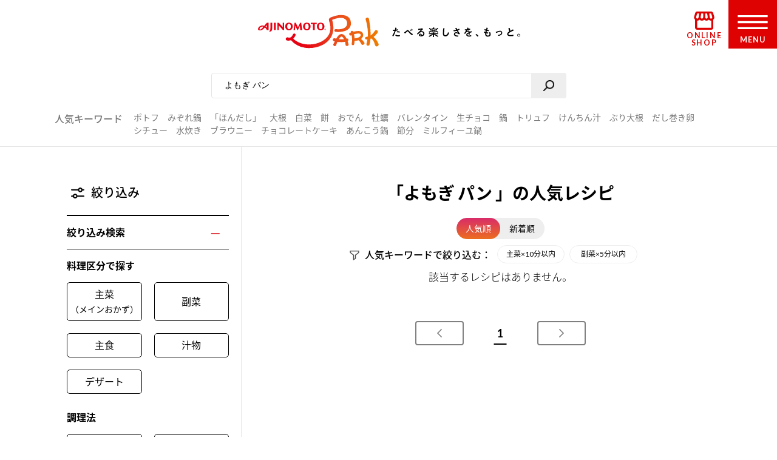

--- FILE ---
content_type: text/html; charset=UTF-8
request_url: https://park.ajinomoto.co.jp/recipe/search/?search_word=%E3%82%88%E3%82%82%E3%81%8E+%E3%83%91%E3%83%B3
body_size: 19475
content:

<!DOCTYPE html>

<html lang="ja">
<head>
    <!-- Google Tag Manager -->
    <script>(function(w,d,s,l,i){w[l]=w[l]||[];w[l].push({'gtm.start':
    new Date().getTime(),event:'gtm.js'});var f=d.getElementsByTagName(s)[0],
    j=d.createElement(s),dl=l!='dataLayer'?'&l='+l:'';j.async=true;j.src=
    'https://www.googletagmanager.com/gtm.js?id='+i+dl;f.parentNode.insertBefore(j,f);
    })(window,document,'script','dataLayer','GTM-54GMHWF');</script>
    <!-- End Google Tag Manager -->
<!-- meta -->
	<meta charset="utf-8">
    <title>「よもぎ パン」の人気レシピ 0件｜レシピ大百科（レシピ・料理）｜【味の素パーク】たべる楽しさを、もっと。</title>
    <meta name="description" content="よもぎ パンのおすすめ料理レシピ、作り方をご紹介。たべたい、つくりたい、がきっと見つかる！人気レシピから、簡単時短レシピ、健康を考えたレシピなど、作る人を”もっと”応援します。">
          <meta name="keywords" content="よもぎ パン,レシピ,料理,味の素,味の素パーク" />
                        <meta name="robots" content="noindex, nofollow" />
                	<meta name="viewport" content="width=device-width,initial-scale=1.0,user-scalable=no">
	<meta name="format-detection" content="telephone=no">
	<meta http-equiv="X-UA-Compatible" content="IE=edge">
    <link rel="icon" href="/favicon.ico">
    <link rel="apple-touch-icon-precomposed" href="/apple-touch-icon-precomposed.png">

    <script>var NPSUGGEST_ACCOUNT = 'park_ajinomoto_co_jp';var NPSUGGEST_SERVER = 'park-ajinomoto-co-jp-f-s.snva.jp';</script><script type="text/javascript" src="//park-ajinomoto-co-jp-f-s.snva.jp/js/naviplus_suggestitem_view.js" charset="UTF-8" ></script>
<script type="text/javascript" src="//park-ajinomoto-co-jp-f-s.snva.jp/js/naviplus_suggest.js" charset="UTF-8" ></script>
<link href="//park-ajinomoto-co-jp-f-s.snva.jp/css/naviplus_suggest.css" rel="stylesheet" crossorigin type="text/css" />  <script>
            NPSuggest.bind({
            server: 'park-ajinomoto-co-jp-f-s.snva.jp',
            accountID: 'park_ajinomoto_co_jp',
            inputAreaID: 'searchBtn',
            submitBtnID: 'searchSubmit',
            maxSuggest: 5
            });
            </script>
            <!--<script>
            NPSuggest.bind({
            server: 'park-ajinomoto-co-jp-f-s.snva.jp',
            accountID: 'park_ajinomoto_co_jp',
            inputAreaID: 'searchBtnSP',
            submitBtnID: 'searchSubmitSP',
            maxSuggest: 5,
            });
            </script>-->
            <!--<script>
            NPSuggest.bind({
            server: 'park-ajinomoto-co-jp-f-s.snva.jp',
            accountID: 'park_ajinomoto_co_jp',
            inputAreaID: 'searchBtnSP_2',
            submitBtnID: 'searchSubmitSP_2',
            maxSuggest: 5,
            });
            </script>-->

            
    <!-- Start KARTE Tag -->
    <script>!function(n){if(!window[n]){var o=window[n]=function(){var n=[].slice.call(arguments);return o.x?o.x.apply(0,n):o.q.push(n)};o.q=[],o.i=Date.now(),o.allow=function(){o.o="allow"},o.deny=function(){o.o="deny"}}}("krt")</script>
    <script async src="https://cdn-edge.karte.io/15c9a710f4aed176117fe44113dfc029/edge.js"></script>
    <!-- End KARTE Tag -->
    <link rel='dns-prefetch' href='//cdnjs.cloudflare.com' />
<link rel='dns-prefetch' href='//s.w.org' />
<link rel='stylesheet' id='20200715_renewal_pagination-css'  href='https://park.ajinomoto.co.jp/wp-content/themes/ajinomoto/resources/styles/renewal/_pagination.css?ver=20251225' type='text/css' media='all' />
<link rel='stylesheet' id='wp-block-library-css'  href='https://park.ajinomoto.co.jp/wp-includes/css/dist/block-library/style.min.css?ver=20251225' type='text/css' media='all' />
<link rel='stylesheet' id='ajistyle-css'  href='https://park.ajinomoto.co.jp/wp-content/themes/ajinomoto/style.css?ver=20251225' type='text/css' media='all' />
<link rel='stylesheet' id='ajinomoto_init-css'  href='https://park.ajinomoto.co.jp/wp-content/themes/ajinomoto/resources/styles/_init.css?ver=20251225' type='text/css' media='all' />
<link rel='stylesheet' id='ajinomoto_colorbox-css'  href='https://park.ajinomoto.co.jp/wp-content/themes/ajinomoto/resources/styles/_colorbox.css?ver=20251225' type='text/css' media='all' />
<link rel='stylesheet' id='ajinomoto_slick-css'  href='https://park.ajinomoto.co.jp/wp-content/themes/ajinomoto/resources/styles/_slick.css?ver=20251225' type='text/css' media='all' />
<link rel='stylesheet' id='ajinomoto_base-css'  href='https://park.ajinomoto.co.jp/wp-content/themes/ajinomoto/resources/styles/_base.css?ver=20251225' type='text/css' media='all' />
<link rel='stylesheet' id='ajinomoto_recipe_card_new-css'  href='https://park.ajinomoto.co.jp/wp-content/themes/ajinomoto/resources/styles/_recipe_card_new.css?ver=20251225' type='text/css' media='all' />
<link rel='stylesheet' id='ajinomoto_recipe_corner-css'  href='https://park.ajinomoto.co.jp/wp-content/themes/ajinomoto/resources/styles/_recipe_corner_new.css?ver=20251225' type='text/css' media='all' />
<link rel='stylesheet' id='ajinomoto_recipe_menu-css'  href='https://park.ajinomoto.co.jp/wp-content/themes/ajinomoto/resources/styles/_recipe_menu.css?ver=20251225' type='text/css' media='all' />
<link rel='stylesheet' id='ajinomoto_recipe_menu_new-css'  href='https://park.ajinomoto.co.jp/wp-content/themes/ajinomoto/resources/styles/_recipe_menu_new.css?ver=20251225' type='text/css' media='all' />
<link rel='stylesheet' id='ajinomoto_recipe_basic-css'  href='https://park.ajinomoto.co.jp/wp-content/themes/ajinomoto/resources/styles/_recipe_basic.css?ver=20251225' type='text/css' media='all' />
<link rel='stylesheet' id='ajinomoto_recipe_top-css'  href='https://park.ajinomoto.co.jp/wp-content/themes/ajinomoto/resources/styles/_recipe_top.css?ver=20251225' type='text/css' media='all' />
<link rel='stylesheet' id='ajinomoto_recipe_top_new-css'  href='https://park.ajinomoto.co.jp/wp-content/themes/ajinomoto/resources/styles/_recipe_top_new.css?ver=20251225' type='text/css' media='all' />
<link rel='stylesheet' id='ajinomoto_clip-css'  href='https://park.ajinomoto.co.jp/wp-content/themes/ajinomoto/resources/styles/_clip.css?ver=20251225' type='text/css' media='all' />
<link rel='stylesheet' id='ajinomoto_rireki-css'  href='https://park.ajinomoto.co.jp/wp-content/themes/ajinomoto/resources/styles/_rireki.css?ver=20251225' type='text/css' media='all' />
<link rel='stylesheet' id='ajinomoto_nutrition-css'  href='https://park.ajinomoto.co.jp/wp-content/themes/ajinomoto/resources/styles/_nutrition.css?ver=20251225' type='text/css' media='all' />
<link rel='stylesheet' id='ajinomoto_magazine-css'  href='https://park.ajinomoto.co.jp/wp-content/themes/ajinomoto/resources/styles/_magazine.css?ver=20251225' type='text/css' media='all' />
<link rel='stylesheet' id='ajinomoto_campaign-css'  href='https://park.ajinomoto.co.jp/wp-content/themes/ajinomoto/resources/styles/_campaign.css?ver=20251225' type='text/css' media='all' />
<link rel='stylesheet' id='ajinomoto_kenko-css'  href='https://park.ajinomoto.co.jp/wp-content/themes/ajinomoto/resources/styles/_kenko.css?ver=20251225' type='text/css' media='all' />
<link rel='stylesheet' id='ajinomoto_user-css'  href='https://park.ajinomoto.co.jp/wp-content/themes/ajinomoto/resources/styles/_user.css?ver=20251225' type='text/css' media='all' />
<link rel='stylesheet' id='ajinomoto_ajinomotopark_top-css'  href='https://park.ajinomoto.co.jp/wp-content/themes/ajinomoto/resources/styles/_ajinomotopark_top.css?ver=20251225' type='text/css' media='all' />
<link rel='stylesheet' id='ajinomoto_ajinomotopark_recipe-css'  href='https://park.ajinomoto.co.jp/wp-content/themes/ajinomoto/resources/styles/_ajinomotopark_recipe.css?ver=20251225' type='text/css' media='all' />
<link rel='stylesheet' id='ajinomoto_form-css'  href='https://park.ajinomoto.co.jp/wp-content/themes/ajinomoto/resources/styles/_form.css?ver=20251225' type='text/css' media='all' />
<link rel='stylesheet' id='ajinomoto_about-css'  href='https://park.ajinomoto.co.jp/wp-content/themes/ajinomoto/resources/styles/_about.css?ver=20251225' type='text/css' media='all' />
<link rel='stylesheet' id='ajinomoto_error-css'  href='https://park.ajinomoto.co.jp/wp-content/themes/ajinomoto/resources/styles/_error.css?ver=20251225' type='text/css' media='all' />
<link rel='stylesheet' id='ajinomoto_room-css'  href='https://park.ajinomoto.co.jp/wp-content/themes/ajinomoto/resources/styles/_room.css?ver=20251225' type='text/css' media='all' />
<link rel='stylesheet' id='ajinomoto_htmlfp-css'  href='https://park.ajinomoto.co.jp/wp-content/themes/ajinomoto/resources/styles/_htmlfp.css?ver=20251225' type='text/css' media='all' />
<link rel='stylesheet' id='ajinomoto_membership_agreement-css'  href='https://park.ajinomoto.co.jp/wp-content/themes/ajinomoto/resources/styles/_membership_agreement.css?ver=20251225' type='text/css' media='all' />
<link rel='stylesheet' id='ajinomoto_terms_of_service-css'  href='https://park.ajinomoto.co.jp/wp-content/themes/ajinomoto/resources/styles/_terms_of_service.css?ver=20251225' type='text/css' media='all' />
<link rel='stylesheet' id='20200715renewal_base-css'  href='https://park.ajinomoto.co.jp/wp-content/themes/ajinomoto/resources/styles/renewal/_base.css?ver=20251225' type='text/css' media='all' />
<link rel='stylesheet' id='20200715renewal_header-css'  href='https://park.ajinomoto.co.jp/wp-content/themes/ajinomoto/resources/styles/renewal/_header.css?ver=20251225' type='text/css' media='all' />
<link rel='stylesheet' id='ajinomoto_recommend_contents-css'  href='https://park.ajinomoto.co.jp/wp-content/themes/ajinomoto/resources/styles/_recommend_contents.css?ver=20251225' type='text/css' media='all' />
<link rel='stylesheet' id='ajinomoto_trend_contents-css'  href='https://park.ajinomoto.co.jp/wp-content/themes/ajinomoto/resources/styles/_trend_contents.css?ver=20251225' type='text/css' media='all' />
<link rel='stylesheet' id='ajinomoto_faq-css'  href='https://park.ajinomoto.co.jp/wp-content/themes/ajinomoto/resources/styles/_faq.css?ver=20251225' type='text/css' media='all' />
<link rel='stylesheet' id='ajinomoto_renewal_common-css'  href='https://park.ajinomoto.co.jp/wp-content/themes/ajinomoto/resources/styles/_renewal_common.css?ver=20251225' type='text/css' media='all' />
<link rel='stylesheet' id='ajinomoto_renewal_recommend-css'  href='https://park.ajinomoto.co.jp/wp-content/themes/ajinomoto/resources/styles/_recommend_recipe_corner.css?ver=20251225' type='text/css' media='all' />
<link rel='stylesheet' id='ajinomoto_transition_area-css'  href='https://park.ajinomoto.co.jp/wp-content/themes/ajinomoto/resources/styles/_transition_area.css?ver=20251225' type='text/css' media='all' />
<link rel='stylesheet' id='ajinomoto_popular_categories-css'  href='https://park.ajinomoto.co.jp/wp-content/themes/ajinomoto/resources/styles/_recipe_corner_categories.css?ver=20251225' type='text/css' media='all' />
<link rel='stylesheet' id='ajinomoto_content_corner-css'  href='https://park.ajinomoto.co.jp/wp-content/themes/ajinomoto/resources/styles/_recommend_content_corner.css?ver=20251225' type='text/css' media='all' />
<link rel='stylesheet' id='ajinomoto_nutrition_link_area-css'  href='https://park.ajinomoto.co.jp/wp-content/themes/ajinomoto/resources/styles/_nutrition_link_area.css?ver=20251225' type='text/css' media='all' />
<link rel='stylesheet' id='ajinomoto_recommend_categories-css'  href='https://park.ajinomoto.co.jp/wp-content/themes/ajinomoto/resources/styles/_recommend_corner_categories.css?ver=20251225' type='text/css' media='all' />
<link rel='stylesheet' id='ajinomoto_recommend_corner_top-css'  href='https://park.ajinomoto.co.jp/wp-content/themes/ajinomoto/resources/styles/_recommend_corner_top.css?ver=20251225' type='text/css' media='all' />
<link rel='stylesheet' id='ajinomoto_id_sns_area-css'  href='https://park.ajinomoto.co.jp/wp-content/themes/ajinomoto/resources/styles/ajinomoto-id/_import.css?ver=20251225' type='text/css' media='all' />
<link rel='stylesheet' id='custom_admin_page-css'  href='https://park.ajinomoto.co.jp/wp-content/themes/ajinomoto/css/custom_admin_page.css?ver=20251225' type='text/css' media='all' />
<link rel='stylesheet' id='custom_admin_profile-css'  href='https://park.ajinomoto.co.jp/wp-content/themes/ajinomoto/css/custom_admin_profile.css?ver=20251225' type='text/css' media='all' />
<script type='text/javascript' src='https://park.ajinomoto.co.jp/wp-includes/js/jquery/jquery.js?ver=1.12.4-wp'></script>
<script type='text/javascript' src='https://park.ajinomoto.co.jp/wp-includes/js/jquery/jquery-migrate.min.js?ver=1.4.1'></script>
<script type='text/javascript' src='https://park.ajinomoto.co.jp/wp-content/themes/ajinomoto/js/registerValidation.js?ver=20251225'></script>
<script type='text/javascript' src='https://park.ajinomoto.co.jp/wp-content/themes/ajinomoto/js/recommend_keyword.js?ver=20251225'></script>
<script type='text/javascript' src='https://cdnjs.cloudflare.com/ajax/libs/object-fit-images/3.2.4/ofi.js?ver=20251225'></script>
<script type='text/javascript' src='https://park.ajinomoto.co.jp/wp-content/themes/ajinomoto/resources/scripts/_stickyfill.min.js?ver=20251225'></script>
<script type='text/javascript' src='https://park.ajinomoto.co.jp/wp-content/themes/ajinomoto/js/aid_function.js?ver=20251225'></script>
<script type='text/javascript'>
/* <![CDATA[ */
var set_obj = {"post_ID":"1126","user_ID":null,"path":"https:\/\/park.ajinomoto.co.jp\/wp-admin\/admin-ajax.php","resource_path":"https:\/\/park.ajinomoto.co.jp\/wp-content\/themes\/ajinomoto"};
/* ]]> */
</script>
<script type='text/javascript' src='https://park.ajinomoto.co.jp/wp-content/plugins/ps-admin-forms/inc/../resources/js/send_clip.js?var=20260131070215&#038;ver=20251225'></script>
<link rel='https://api.w.org/' href='https://park.ajinomoto.co.jp/wp-json/' />
<link rel="EditURI" type="application/rsd+xml" title="RSD" href="https://park.ajinomoto.co.jp/xmlrpc.php?rsd" />
<link rel="wlwmanifest" type="application/wlwmanifest+xml" href="https://park.ajinomoto.co.jp/wp-includes/wlwmanifest.xml" /> 
<link rel='shortlink' href='https://park.ajinomoto.co.jp/?p=1126' />
<link rel="alternate" type="application/json+oembed" href="https://park.ajinomoto.co.jp/wp-json/oembed/1.0/embed?url=https%3A%2F%2Fpark.ajinomoto.co.jp%2Frecipe%2Fsearch%2F" />
<link rel="alternate" type="text/xml+oembed" href="https://park.ajinomoto.co.jp/wp-json/oembed/1.0/embed?url=https%3A%2F%2Fpark.ajinomoto.co.jp%2Frecipe%2Fsearch%2F&#038;format=xml" />
<link rel='canonical' href='https://park.ajinomoto.co.jp/recipe/search/?search_word=%E3%82%88%E3%82%82%E3%81%8E+%E3%83%91%E3%83%B3' />
    <script type='text/javascript'>
    (function() {
        var s = document.createElement('script');
        s.type = 'text/javascript';
        s.async = true;
        s.src = "https://bvr.ast.snva.jp/beaver.js?serial=bcd748cd-cde9-48a9-8c19-75c62e85afd1";
        var x = document.getElementsByTagName('script')[0];
        x.parentNode.insertBefore(s, x);
    })();
    var _sna_dam = _sna_dam || [];
    </script>

    <script src="//park.ajinomoto.co.jp/wp-content/themes/ajinomoto/js/url-search-params.js"></script>

    <script>
    //W3C DOM イベントモデルサポートブラウザ. FireFox, Chrome, Safari, Opera, IE9
    if (window.addEventListener) {
        window.onload = function() {
            var target = document;
            var targetTextBox = document.getElementById('searchBtn');
            //var targetTextBoxSP = document.getElementById('searchBtnSP');
            target.addEventListener("keypress",setEvent);
            /* 2019-08-01 AP_JSエラー LI_MING UPDATE START*/
            if (targetTextBox) {
                targetTextBox.addEventListener("keypress",setEvent);
            }
            /*if (targetTextBoxSP) {
                targetTextBoxSP.addEventListener("keypress",setEventSP);
            }*/
            /* 2019-08-01 AP_JSエラー LI_MING UPDATE END*/
        }
    }

    function setEvent(evt){
        if (evt.keyCode == 13){
            var frm = document.getElementById('customSearch');
            var search_word = document.getElementById('searchBtn').value;
            if (frm){
                if (typeof search_word != "undefined" && search_word != ''){
                    frm.submit();
                }
            }
        }
    }

    /*function setEventSP(evt){
        if (evt.keyCode == 13){
            var frm = document.getElementById('customSearchSP');
            var search_word = document.getElementById('searchBtnSP').value;
            if (frm){
                if (typeof search_word != "undefined" && search_word != ''){
                    frm.submit();
                }
            }
        }
    }*/

    /* 2019-08-01 AP_JSエラー LI_MING UPDATE START*/
    jQuery(window).on("beforeunload",function(e){
        document.cookie = 'fromDirect=null';
    });
    /* 2019-08-01 AP_JSエラー LI_MING UPDATE START*/

    </script>

    <script type="text/javascript">
        if (window.location.hash && window.location.hash == '#_=_') {
            window.location.hash = '';
        }
    </script>

    <!-- Schema.org -->

    <!-- ---------------------------------------- -->
    <!--                 GIGYA API                -->
    <!-- ---------------------------------------- -->

            <script type="text/javascript" src="https://cdns.gigya.com/js/gigya.js?apikey=4_WpyR2bWooXDvUvOIrZM5ew"></script>
    
    <script type="text/javascript">
        // ==============================================
        // セッション情報の破棄
        // ==============================================
        function aidDestroySession() {
            const xhr = new XMLHttpRequest();
            xhr.open('POST', '/wp-json/aid/aidDestroySession');
            xhr.addEventListener('loadend', function() {
                apLogoutSession();
            });
            xhr.send();
        };

        // ==============================================
        // Park ログアウト
        // ==============================================
        function apLogoutSession(response) {
            const xhr = new XMLHttpRequest();
            xhr.open('POST', '/wp-json/aid/apLogoutSession');
            xhr.addEventListener('loadend', function() {
                window.location.href = '/';
            });
            xhr.send();
        };

        // ==============================================
        // ログアウト
        // ==============================================
        function clickAIDLogout() {
            gigya.accounts.logout();
            gigya.accounts.addEventHandlers({
                onLogout: function(event) {
                    aidDestroySession();
                },
            });
        };
    </script>
</head>
<body class="">
    <!-- Google Tag Manager (noscript) -->
    <noscript><iframe src="https://www.googletagmanager.com/ns.html?id=GTM-54GMHWF"
    height="0" width="0" style="display:none;visibility:hidden"></iframe></noscript>
    <!-- End Google Tag Manager (noscript) -->
<noscript>
	<div id="noscript">当サイトを最適な状態で閲覧していただくにはブラウザの<span>JavaScriptを有効</span>にしてご利用下さい。<br>
		JavaScriptを無効のままご覧いただいた場合、正しい情報を取得できない場合がございます。</div>
</noscript>

<!-- DTM scripts -->
    <script type="text/javascript">
    var _ltv_user_id = '';
    </script>
    <script type="text/javascript">var _ltv_recipe_search_count = '0';</script>
<!-- /DTM scripts -->

<script type="text/javascript">
    localStorage.setItem('ap_ltv_user_id', '');localStorage.setItem('ap_member_id', '');</script>

<!-- [AJINOMOTO ID] Check: CDC Login Session  -->
<script type="text/javascript">
    window.addEventListener('DOMContentLoaded', (event) => {

        const loginVisibleEl = document.querySelectorAll('[data-visible="login"]');
        const logoutVisibleEl = document.querySelectorAll('[data-visible="logout"]');
        const checkmemberloggedin = false;
        const needsDestroyAPSession = true;

        verifyLogin();

        /**
         * ブラウザとCDC間のログインセッションを確認する
         */
        function verifyLogin() {
            gigya.accounts.verifyLogin({
                callback: function(response){
                    if (response.errorCode == "0" && checkmemberloggedin) {
                        // Status: Login Success

                        // ログアウト状態の要素を削除
                        logoutVisibleEl.forEach(function(element){
                            element.remove();
                        });
                        // ログイン状態の要素を表示
                        loginVisibleEl.forEach(function(element){
                            element.style.visibility = "visible";
                        });
                        // ログインボタンのクリックイベントを指定
                        addClickEventLoginModal();

                        // Register for AJINOMOTO ID Login Session
                        aidCreateServerSession([
                            {name: "aidUID", value: response.UID},
                            {name: "aidUIDSignature", value: response.UIDSignature},
                            {name: "aidSignatureTimestamp", value: response.signatureTimestamp}
                        ]).then((result)=>{
                            // Register for PARK Login Session
                            aidAddParkLoginCookie(response.UID);
                        });
                    } else {
                        // Status: Login Failed

                        // ログイン状態の要素を削除
                        loginVisibleEl.forEach(function(element){
                            element.remove();
                        });
                        // ログアウト状態の要素を表示
                        logoutVisibleEl.forEach(function(element){
                            element.style.visibility = "visible";
                        });

                        if (needsDestroyAPSession) {
                            const xhr = new XMLHttpRequest();
                            xhr.open('POST', '/wp-json/aid/apLogoutSession');
                            xhr.send();

                            const xhr2 = new XMLHttpRequest();
                            xhr2.open('POST', '/wp-json/aid/aidDestroySession');
                            xhr2.send();
                        }
                    }
                }
            });
        }

        /**
         * ログインボタンのクリックイベントを設定する
         */
        function addClickEventLoginModal() {
            // Modal Open
            $(document).on('click', '.modalBtnLoggedin', function(e) {
                $('.modalLoggedin').fadeIn(300);
                e.preventDefault();
            });
            // Modal Close
            $('.modal, .modal .mdClose').on('click', function(){
                $('.modal').fadeOut(300);
            });
            // Content stopPropagation
            $('.modalInner').on('click', function(e){
                e.stopPropagation();
            });
        }
    });
</script>
<!-- /[AJINOMOTO ID] Check: CDC Login Session  -->

<div id="wrapper" class="chFixed">
<!-- <input id="isOpenedMenu" type="checkbox"> -->
<!-- メニュー非表示時 -->
<header>
            <div class="wrapperLogo searchView">
            <a href="https://park.ajinomoto.co.jp">
                <img src="https://park.ajinomoto.co.jp/wp-content/themes/ajinomoto/resources/images/common/sp/AP_logo_horizontal_grad.svg" id="logoInClosedMenu" alt="AJINOMOTO PARK" />
            </a>
        </div>
    
    <div class="loginIconArea ">
        <div class="wrapperBtnLogin">
                            <a href="#" class="modalBtnLoggedin" data-visible="login" style="visibility: hidden;">
                    <img src="https://park.ajinomoto.co.jp/wp-content/themes/ajinomoto/resources/images/common/sp/AP_svg_icon_loggedin_grad.svg" alt="ログイン中" class="iconLoggedin">
                    <p class="textLoggedin">LOGIN中</p>
                </a>
                <a href="https://park.ajinomoto.co.jp/user/ajinomoto-id/auth/login/" data-visible="logout" style="visibility: hidden;">
                    <img src="https://park.ajinomoto.co.jp/wp-content/themes/ajinomoto/resources/images/common/sp/AP_svg_icon_login_grad.svg" alt="ログイン" class="iconLogin">
                    <p class="textLogin">LOGIN</p>
                </a>
                    </div>
    </div>

    <div class="shopIconArea">
        <div class="wrapperBtnShop">
            <a href="https://direct.ajinomoto.co.jp/?utm_source=ap&utm_medium=referral&utm_content=header">
                <img src="https://park.ajinomoto.co.jp/wp-content/themes/ajinomoto/resources/images/common/sp/AP_svg_icon_store.svg" alt="オンラインショップ" class="iconShop">
                <p class="textShop">ONLINE SHOP</p>
            </a>
        </div>
    </div>

    <div class="btnToggleMenu">
        <button type="button" class="toggleMenu" id="menuOpen"></button>
    <!-- <label class="btnToggleMenu" for="isOpenedMenu"> -->
        <div class="wrapperBtnOpen">
            <svg class="imgHumbergerButton" data-name="" xmlns="http://www.w3.org/2000/svg" viewBox="0 0 60 28">
                <title>OPEN MENU</title>
                <path class="cls-1" d="M0,0V4H60V0ZM0,16H60V12H0ZM0,28H60V24H0Z" />
            </svg>
            <p class="textHumbergerButton">MENU</p>
        </div>
    <!-- </label> -->
    </div>
</header>
<!-- メニュー表示時 -->
<div class="bgOpenedMenu">
    <div class="menuContainer">
        <div class="wrapperLogo">
            <a href="https://park.ajinomoto.co.jp">
                <img src="https://park.ajinomoto.co.jp/wp-content/themes/ajinomoto/resources/images/common/sp/AP_logo_horizontal_fff.svg" id="logoInOpenedMenu" alt="AJINOMOTO PARK" />
            </a>
        </div>
        <div class="btnToggleMenu">
            <button type="button" class="toggleMenu" id="menuClose">></button>
        <!-- <label class="btnToggleMenu" for="isOpenedMenu"> -->
            <div class="wrapperBtnClose">
                <svg class="imgHumbergerButton" data-name="" xmlns="http://www.w3.org/2000/svg" viewBox="0 0 38 38">
                    <title>CLOSE MENU</title>
                    <polygon class="cls-1" points="38 3 35 0 19 16 3 0 0 3 16 19 0 35 3 38 19 22 35 38 38 35 22 19 38 3" />
                </svg>
                <p class="textHumbergerButton">CLOSE</p>
            </div>
        <!-- </label> -->
        </div>
        <nav id="menuContainer">
            <!-- メニュー　PCでは左側 -->
            <div id="left">
                <input id="isOpenedRecipeAcordion" class="sp" type="checkbox">
                <label class="acd-label acd-labelOpen sp " for="isOpenedRecipeAcordion">
                    <span class="titleItemListMenu-en icon recipe">RECIPE</span>
                    <span class="titleItemListMenu-ja icon acordion">レシピ</span>
                </label>
                <ul class="listMenu recipe">
                    <li class="itemListMenu pc">
                        <span class="titleItemListMenu-en icon recipe">RECIPE</span>
                        <span class="titleItemListMenu-ja icon acordion">レシピ</span>
                    </li>
                    <li class="itemListMenu">
                        <a href="https://park.ajinomoto.co.jp/recipe/" class="linkItemListMenu"></a>
                        <span class="titleItemListMenu-ja icon arrow">レシピ大百科トップ</span>
                    </li>
                    <li class="itemListMenu">
                        <a href="https://park.ajinomoto.co.jp/recipe/corner/" class="linkItemListMenu"></a>
                        <span class="titleItemListMenu-ja icon arrow">レシピ特集</span>
                    </li>
                    <li class="itemListMenu">
                        <a href="https://park.ajinomoto.co.jp/menu/" class="linkItemListMenu"></a>
                        <span class="titleItemListMenu-ja icon arrow">献立</span>
                    </li>
                    <li class="itemListMenu">
                        <a href="https://park.ajinomoto.co.jp/recipe/basic/" class="linkItemListMenu"></a>
                        <span class="titleItemListMenu-ja icon arrow">料理の基本</span>
                    </li>
                    <li class="itemListMenu pc">
                        <a href="https://community.park.ajinomoto.co.jp/view/home" class="linkItemListMenu"></a>
                        <img src="https://park.ajinomoto.co.jp/wp-content/themes/ajinomoto/resources/images/common/sp/AP_svg_icon_community.svg" alt="" />
                        <span class="titleItemListMenu-ja icon ajinomotalk">コミュニティに参加する</span>
                    </li>
                </ul>
            </div>
            <!-- メニュー　PCでは右側 -->
            <div id="right">
                <ul class="listMenu">
                    <li class="itemListMenu">
                        <a href="https://park.ajinomoto.co.jp/magazine/" class="linkItemListMenu"></a>
                        <span class="titleItemListMenu-en icon magazine">PARK MAGAZINE</span>
                        <span class="titleItemListMenu-ja icon arrow">使える・楽しい</span>
                    </li>
                    <li class="itemListMenu">
                        <!-- TODO: aタグ リンク先URL -->
                        <a href="https://park.ajinomoto.co.jp/activity/" class="linkItemListMenu"></a>
                        <span class="titleItemListMenu-en icon activity">PARK ACTIVITY</span>
                        <span class="titleItemListMenu-ja icon arrow">参加する</span>
                    </li>
                    <li class="itemListMenu">
                        <!-- //スペシャル -->
                        <a href="https://park.ajinomoto.co.jp/special/" class="linkItemListMenu"></a>
                        <span class="titleItemListMenu-en">SPECIAL</span>
                        <span class="titleItemListMenu-ja icon arrow">スペシャル</span>
                    </li>
                    <li class="itemListMenu">
                        <a href="https://park.ajinomoto.co.jp/campaign/" class="linkItemListMenu"></a>
                        <span class="titleItemListMenu-en">CAMPAIGN</span>
                        <span class="titleItemListMenu-ja icon arrow">キャンペーン</span>
                    </li>
                    <li class="itemListMenu">
                        <a href="https://park.ajinomoto.co.jp/about/" class="linkItemListMenu"></a>
                        <span class="titleItemListMenu-en">ABOUT</span>
                        <span class="titleItemListMenu-ja icon arrow">「AJINOMOTO PARK」について</span>
                    </li>
                    <li class="itemListMenu sp">
                        <a href="https://community.park.ajinomoto.co.jp/view/home" class="linkItemListMenu"></a>
                        <img src="https://park.ajinomoto.co.jp/wp-content/themes/ajinomoto/resources/images/common/sp/AP_svg_icon_community.svg" alt="" />
                        <span class="titleItemListMenu-ja icon ajinomotalk">コミュニティに参加する</span>
                    </li>
                </ul>
            </div>
            <div id="bottom">
                <ul class="listMenu">
                    <li class="itemListMenu clipBtn " id="clip">
                        <!-- TODO: 非ログイン状態の場合のモーダル実装 -->
                        <a href="https://park.ajinomoto.co.jp/clip/" class="modalBtnType02 linkItemListMenu"></a>
                        <span class="titleItemListMenu-en icon clip">保存一覧</span>
                    </li>
                    <li class="itemListMenu" id="history">
                        <a href="https://park.ajinomoto.co.jp/rireki/" class="linkItemListMenu"></a>
                        <span class="titleItemListMenu-en icon history">閲覧履歴</span>
                    </li>
                </ul>
            </div>
                        <!-- メニュー　ログイン状態 -->
            <div id="logined" data-visible="login" style="visibility: hidden;">
                <ul class="listMenu">
                    <li class="itemListMenu">
                        <a href="https://park.ajinomoto.co.jp/user/edit/" class="linkItemListMenu">
                            <span class="titleItemListMenu-en icon arrow">登録情報の確認・変更</span>
                        </a>
                    </li>
                    <li class="itemListMenu">
                        <a href="https://park.ajinomoto.co.jp/user/resign/" class="linkItemListMenu">
                            <span class="titleItemListMenu-en icon arrow">退会について</span>
                        </a>
                    </li>
                    <li class="itemListMenu">
                        <a href="https://park.ajinomoto.co.jp/user/edit/mail-deregister/" class="linkItemListMenu">
                            <span class="titleItemListMenu-en icon arrow">メール配信の登録・停止</span>
                        </a>
                    </li>
                    <li class="itemListMenu">
                        <a href="javascript: void(0);" class="btn-logout" onclick="clickAIDLogout();">
                            <span class="titleItemListMenu-en icon arrow">ログアウト</span>
                        </a>
                    </li>
                </ul>
            </div>
            <!-- メニュー　非ログイン状態 -->
            <div id="nonLogin" data-visible="logout" style="visibility: hidden;">
                <ul class="listMenu">
                    <li class="itemListMenu">
                        <a href="https://park.ajinomoto.co.jp/user/ajinomoto-id/entry/?from=common.header.menu" class="linkItemListMenu btnRegister">
                            <span class="textGrad">新規会員登録</span>
                        </a>
                    </li>
                    <li class="itemListMenu">
                        <a href="https://park.ajinomoto.co.jp/user/ajinomoto-id/auth/login/" class="linkItemListMenu btnLogin">
                            <span>ログイン</span>
                        </a>
                    </li>
                </ul>
            </div>
                    </nav>
    </div>
</div>

<nav class="bottomMenu">
    <ul class="listBottomMenu">
    <li class="itemListBottomMenu popular">
            <a href="/recipe/#recipe_ranking_current"></a>
            <span class="labelBottomMenu">人気レシピ</span>
        </li>
        <li class="itemListBottomMenu recipe">
            <a href="/recipe/corner/"></a>
            <span class="labelBottomMenu">レシピ特集</span>
        </li>
        <li class="itemListBottomMenu menu">
            <a href="/menu/"></a>
            <span class="labelBottomMenu">今週の献立</span>
        </li>
        <li class="itemListBottomMenu magazine">
            <a href="/magazine/"></a>
            <span class="labelBottomMenu">読みもの</span>
        </li>
        <li class="itemListBottomMenu history">
            <a href="/clip/" class="tutorialFocus02" id="customFlothingSP"></a>
            <span class="labelBottomMenu">保存/履歴</span>
        </li>
    </ul>
    <!--<div class="trendModal">
        <a href="#" id="closeTrendModal"></a>
        <ul class="listHashtag">
                            <li class="itemListHashtag">
                    <a href="" class="btnHashtag">
                        <span class="hashtagName textGrad">＃ </span>
                        <span class="bg"></span>
                    </a>
                </li>
                    </ul>
    </div>-->
</nav>

<div id="container" class="searchView">
    <div id="content">
            <div class="contentHeadArea spSearchView sticky">
            <div class="innerContentHeadArea">
                
<div class="searchArea clearfix">
	<form id="customSearch" class="tutorialFocus01" name="customSearch" action="/recipe/search" method="GET">
																																										<input type="hidden" id="sortAreaTabs" name="tab" value="pop">
										<input type="text" autocomplete="off" name="search_word" class="formTxt" value="よもぎ パン" placeholder="料理名や食材でレシピを検索" id="searchBtn" />
	<input type="submit" value="" class="searchBtn" id="searchSubmit">
	</form>
</div>
<div class="wordList02 type01">
	<p>人気キーワード</p>
	<div class="arwL"></div>
	<ul class="clearfix fadeArea">
					<li><a href="https://park.ajinomoto.co.jp/recipe/search/?search_word=ポトフ" onClick="">ポトフ</a></li>
					<li><a href="https://park.ajinomoto.co.jp/recipe/search/?search_word=みぞれ鍋" onClick="">みぞれ鍋</a></li>
					<li><a href="https://park.ajinomoto.co.jp/recipe/corner/products/hondashi/" onClick="">「ほんだし」</a></li>
					<li><a href="https://park.ajinomoto.co.jp/recipe/search/?search_word=大根" onClick="">大根</a></li>
					<li><a href="https://park.ajinomoto.co.jp/recipe/search/?search_word=白菜" onClick="">白菜</a></li>
					<li><a href="https://park.ajinomoto.co.jp/recipe/search/?search_word=餅" onClick="">餅</a></li>
					<li><a href="https://park.ajinomoto.co.jp/recipe/search/?search_word=おでん" onClick="">おでん</a></li>
					<li><a href="https://park.ajinomoto.co.jp/recipe/search/?search_word=牡蠣" onClick="">牡蠣</a></li>
					<li><a href="https://park.ajinomoto.co.jp/recipe/corner/event/valentine/" onClick="">バレンタイン</a></li>
					<li><a href="https://park.ajinomoto.co.jp/recipe/card/701316/" onClick="">生チョコ</a></li>
					<li><a href="https://park.ajinomoto.co.jp/recipe/corner/event/nabe/" onClick="">鍋</a></li>
					<li><a href="https://park.ajinomoto.co.jp/recipe/card/705840/" onClick="">トリュフ</a></li>
					<li><a href="https://park.ajinomoto.co.jp/recipe/search/?search_word=けんちん汁" onClick="">けんちん汁</a></li>
					<li><a href="https://park.ajinomoto.co.jp/recipe/search/?search_word=ぶり大根" onClick="">ぶり大根</a></li>
					<li><a href="https://park.ajinomoto.co.jp/recipe/search/?search_word=だし巻き卵" onClick="">だし巻き卵</a></li>
					<li><a href="https://park.ajinomoto.co.jp/recipe/search/?search_word=シチュー" onClick="">シチュー</a></li>
					<li><a href="https://park.ajinomoto.co.jp/recipe/card/706981/" onClick="">水炊き</a></li>
					<li><a href="https://park.ajinomoto.co.jp/recipe/card/704999/" onClick="">ブラウニー</a></li>
					<li><a href="https://park.ajinomoto.co.jp/recipe/search/?search_word=チョコレートケーキ" onClick="">チョコレートケーキ</a></li>
					<li><a href="https://park.ajinomoto.co.jp/recipe/card/704642/" onClick="">あんこう鍋</a></li>
					<li><a href="https://park.ajinomoto.co.jp/recipe/corner/event/setsubun/" onClick="">節分</a></li>
					<li><a href="https://park.ajinomoto.co.jp/recipe/corner/event/nabe/kasane-nabe/" onClick="">ミルフィーユ鍋</a></li>
			</ul>
	<div class="arwR"></div>
</div>
            </div>
        </div>
    


<!-- ///////////////////////////////////////////// コンテンツ各エリア ///////////////////////////////////////////// -->
<article id="searchPage">
	<div id="recipeSearch">
		<div class="clearfix searchCols">
						<div class="searchSideArea">
				<div class="areaTitle">
					<span><img src="/wp-content/themes/ajinomoto/resources/images/common/sp/icon_fillter.png" alt="" class="icoNarrow"></span>
					<span>絞り込み</span>
					<div class="arr"></div>
				</div>
				<form action="/recipe/search" method="GET" id="search_criteria">
					<!-- ///////////////////////////////////////////// 絞込検索エリア ///////////////////////////////////////////// -->
					<div class="box">
						<div class="ttl accordionBtn on">
							絞り込み検索
							<div class="arr"></div>
						</div>
						<div class="accordionBody">
							<dl class="narrowdown">
								<dt>料理区分で探す</dt>
								<dd>
									<ul class="flex type02">
										<li><label><input type="checkbox" name="s1[]" value="1"><span class="ttlNarrowdown"><p>主菜<br/><small>（メインおかず）</small></p></span><span class="bg"></span></label></li>
										<li><label><input type="checkbox" name="s1[]" value="2"><span class="ttlNarrowdown"><p>副菜</p></span><span class="bg"></span></label></li>
										<li><label><input type="checkbox" name="s1[]" value="4"><span class="ttlNarrowdown"><p>主食</p></span><span class="bg"></span></label></li>
										<li><label><input type="checkbox" name="s1[]" value="3"><span class="ttlNarrowdown"><p>汁物</p></span><span class="bg"></span></label></li>
										<li><label><input type="checkbox" name="s1[]" value="5"><span class="ttlNarrowdown"><p>デザート</p></span><span class="bg"></span></label></li>
									</ul>
								</dd>
							</dl>
							<dl class="narrowdown">
								<dt>調理法</dt>
								<dd>
									<ul class="flex type02">
										<li><label><input type="checkbox" name="s2[]" value="1"><span class="ttlNarrowdown"><p>レンジ</p></span><span class="bg"></span></label></li>
										<li><label><input type="checkbox" name="s2[]" value="2"><span class="ttlNarrowdown"><p>揚げる</p></span><span class="bg"></span></label></li>
										<li><label><input type="checkbox" name="s2[]" value="3"><span class="ttlNarrowdown"><p>炒める</p></span><span class="bg"></span></label></li>
										<li><label><input type="checkbox" name="s2[]" value="4"><span class="ttlNarrowdown"><p>煮る</p></span><span class="bg"></span></label></li>
										<li><label><input type="checkbox" name="s2[]" value="5"><span class="ttlNarrowdown"><p>焼く</p></span><span class="bg"></span></label></li>
										<li><label><input type="checkbox" name="s2[]" value="6"><span class="ttlNarrowdown"><p>あえる</p></span><span class="bg"></span></label></li>
									</ul>
								</dd>
							</dl>
							<dl class="narrowdown">
								<dt>ジャンル</dt>
								<dd>
									<ul class="flex type02">
										<li><label><input type="checkbox" name="s3[]" value="1"><span class="ttlNarrowdown"><p>和風</p></span><span class="bg"></span></label></li>
										<li><label><input type="checkbox" name="s3[]" value="2"><span class="ttlNarrowdown"><p>洋風</p></span><span class="bg"></span></label></li>
										<li><label><input type="checkbox" name="s3[]" value="3"><span class="ttlNarrowdown"><p>中華風</p></span><span class="bg"></span></label></li>
										<li><label><input type="checkbox" name="s3[]" value="4"><span class="ttlNarrowdown"><p>韓国風</p></span><span class="bg"></span></label></li>
										<li><label><input type="checkbox" name="s3[]" value="5"><span class="ttlNarrowdown"><p>エスニック</p></span><span class="bg"></span></label></li>
									</ul>
								</dd>
							</dl>
							<dl class="narrowdown">
								<dt>時間</dt>
								<dd>
									<ul class="flex type02">
										<li><label><input type="checkbox" name="time[]" value="5"><span class="ttlNarrowdown"><p>5分以内</p></span><span class="bg"></span></label></li>
										<li><label><input type="checkbox" name="time[]" value="10"><span class="ttlNarrowdown"><p>10分以内</p></span><span class="bg"></span></label></li>
										<li><label><input type="checkbox" name="time[]" value="20"><span class="ttlNarrowdown"><p>20分以内</p></span><span class="bg"></span></label></li>
										</ul>
								</dd>
							</dl>
						</div>
					</div>
					<!-- ///////////////////////////////////////////// 商品検索エリア ///////////////////////////////////////////// -->
										<div class="box">
						<div class="ttl accordionBtn">商品で絞り込む<div class="arr"></div></div>
						<div class="accordionBody">
							<dl class="narrowdown">
								<dt class='accordionCategory'>商品カテゴリ</dt>
								<dd>
									<select id="category">
										<option value="">商品カテゴリを選ぶ</option>
																					<optgroup label="調味料">
																									<option value="うま味調味料"
														>
														うま味調味料													</option>
																									<option value="塩"
														>
														塩													</option>
																									<option value="和風だしの素"
														>
														和風だしの素													</option>
																									<option value="洋風スープの素"
														>
														洋風スープの素													</option>
																									<option value="鶏がらスープの素"
														>
														鶏がらスープの素													</option>
																									<option value="顆粒中華だし"
														>
														顆粒中華だし													</option>
																									<option value="ペースト中華だし"
														>
														ペースト中華だし													</option>
																									<option value="マヨネーズ"
														>
														マヨネーズ													</option>
																									<option value="オイスターソース"
														>
														オイスターソース													</option>
																									<option value="中華醤・韓国醤"
														>
														中華醤・韓国醤													</option>
																									<option value="鍋つゆの素"
														>
														鍋つゆの素													</option>
																									<option value="圧力スチームクッキング調味料"
														>
														圧力スチームクッキング調味料													</option>
																									<option value="鶏白湯スープ"
														>
														鶏白湯スープ													</option>
																							</optgroup>
																					<optgroup label="加工食品">
																									<option value="中華合わせ調味料"
														>
														中華合わせ調味料													</option>
																									<option value="韓国合わせ調味料"
														>
														韓国合わせ調味料													</option>
																									<option value="和風合わせ調味料"
														>
														和風合わせ調味料													</option>
																									<option value="洋風合わせ調味料"
														>
														洋風合わせ調味料													</option>
																									<option value="スープ"
														>
														スープ													</option>
																									<option value="おかゆ"
														>
														おかゆ													</option>
																									<option value="パスタソース"
														>
														パスタソース													</option>
																									<option value="即席みそ汁の素"
														>
														即席みそ汁の素													</option>
																							</optgroup>
																					<optgroup label="甘味料">
																									<option value="甘味料"
														>
														甘味料													</option>
																							</optgroup>
																			</select>
								</dd>
								<dt class='accordionItem'>商品</dt>
								<dd>
									<select id="item" disabled>
										<option value="">カテゴリを先に選択してください</option>
									</select>
								</dd>
							</dl>
						</div>
					</div>
					<input type="hidden" name="search_word" id="search_word" value="よもぎ パン"/>
				</form>
				<!-- ///////////////////////////////////////////// 絞込検索エリア ///////////////////////////////////////////// -->
				<div class="box fixationBottom">
					<div class="accordionBody">
						<div class="spSubmitArea">
							<div class="spSubmitBtn mem-button mem-button--grad fade">
								<span class="mem-button__inner">
								<span class="mem-button__text">
										<button type="submit" name="" value="検索する" class="formsubmit mem-button__label spCloses" form="search_criteria">
											<span class="mem-gradText">検索する</span>
										</button>
								</span>
								</span>
							</div>
							<div class="spClearBtn"><a href="/recipe/search/?search_word=よもぎ パン">すべてクリア</a></div>
						</div>
					</div>
				</div>
				<!-- ///////////////////////////////////////////// 並び替えエリア ///////////////////////////////////////////// -->
			</div>
			<!-- ///////////////////////////////////////////// 検索結果エリア ///////////////////////////////////////////// -->
			<div class="searchMainArea recipeSearchResult">
				<h1>
					<div class="areaTitle">
						<span>「よもぎ パン 」の人気レシピ</span>
					</div>
					<div class="hitnum">
						<span></span>
					</div>
				</h1>
				<div class="sortArea">
										<ul class="sortTabs flex type02 recipeSearchResult">
						<li>
							<label class="spCloses">
								<div class="#popularityList checked">
									<span>人気順</span>
									<span class="bg"></span>
								</div>
							</label>
						</li>
						<li>
							<label class="spCloses">
								<div class="#newList ">
									<span>新着順</span>
									<span class="bg"></span>
								</div>
							</label>
						</li>
					</ul>
				</div>
				<div class="sortArea2">
					<div class="searchSpFixedBtn recipeSearchResult">
						<a href="#">
							<span>絞り込む</span>
						</a>
					</div>
					<div class="searchPcFixedWord">
						<span>人気キーワードで絞り込む：</span>
					</div>
					<div class="maindishand10min">
						<a href="" class="js-add-query-parameter-main">
							<span class="ttlNarrowdown ttlNarrowdownLeftOn"><p>主菜×10分以内</p></span>
							<span class="bg LeftbgOn"></span>
						</a>
					</div>
					<div class="sidedishand5min">
						<a href="" class="js-add-query-parameter-side">
							<span class="ttlNarrowdown ttlNarrowdownRightOn"><p>副菜×5分以内</p></span>
							<span class="bg RightbgOn"></span>
						</a>
					</div>
				</div>
																						<div class="wrap1200">
								<div class="listCap ac">該当するレシピはありません。</div>
							</div>
											
																				<div class="pagination">
						<div class="innerPagination">
															<div class="btn prev disabled">
									<span>
										<img src="https://park.ajinomoto.co.jp/wp-content/themes/ajinomoto/resources/images/common/sp/AP_svg_icon_arrow.svg" />
									</span>
								</div>
							
							<div class="numbers">
								<ul>
																																																				<li class="current"><a href="https://park.ajinomoto.co.jp/recipe/search/?search_word=%E3%82%88%E3%82%82%E3%81%8E+%E3%83%91%E3%83%B3&tab=pop&o=0">1</a></li>
																																																	</ul>
							</div>

															<div class="btn next disabled">
									<span>
										<img src="https://park.ajinomoto.co.jp/wp-content/themes/ajinomoto/resources/images/common/sp/AP_svg_icon_arrow.svg" />
									</span>
								</div>
													</div>
						</div>
								</div> 		</div> 	</div> 
	<section class="inCardSection">
												<div>
										
												</div>
	</section>

															

<section class="modalIconSearchArea">
  <h2 class="bigTitle_uline" id="search_by_category">カテゴリからさがす</h2>
      <div class="clearfix">
      <div class="box">
        <h3 class="inTtl">定番食材で探す</h3>
        <ul class="lists">
                      <li class="modalBtn">
              <a data-modal="num01" >
                <span class="ico"><img src="https://park.ajinomoto.co.jp/wp-content/themes/ajinomoto/resources/images/recipe/index/icon_category_01.svg" alt=""></span>
                <span class="txt">肉</span>
              </a>
            </li>
                      <li class="modalBtn">
              <a data-modal="num02" >
                <span class="ico"><img src="https://park.ajinomoto.co.jp/wp-content/themes/ajinomoto/resources/images/recipe/index/icon_category_02.svg" alt=""></span>
                <span class="txt">魚介</span>
              </a>
            </li>
                      <li class="modalBtn spBgNon">
              <a data-modal="num03" >
                <span class="ico"><img src="https://park.ajinomoto.co.jp/wp-content/themes/ajinomoto/resources/images/recipe/index/icon_category_03.svg" alt=""></span>
                <span class="txt">野菜</span>
              </a>
            </li>
                      <li class="modalBtn">
              <a data-modal="num04" >
                <span class="ico"><img src="https://park.ajinomoto.co.jp/wp-content/themes/ajinomoto/resources/images/recipe/index/icon_category_04.svg" alt=""></span>
                <span class="txt">その他</span>
              </a>
            </li>
                  </ul>
      </div>
        <div class="box">
      <h3 class="inTtl">ジャンルで探す</h3>
      <ul class="lists">
                  <li>
            <a href="https://park.ajinomoto.co.jp/recipe/search/?s3%5B%5D=1">
              <span class="ico"><img src="https://park.ajinomoto.co.jp/wp-content/themes/ajinomoto/resources/images/recipe/index/icon_category_05.svg" alt=""></span>
                              <span class="txt">和風</span>
                          </a>
          </li>
                  <li>
            <a href="https://park.ajinomoto.co.jp/recipe/search/?s3%5B%5D=2">
              <span class="ico"><img src="https://park.ajinomoto.co.jp/wp-content/themes/ajinomoto/resources/images/recipe/index/icon_category_06.svg" alt=""></span>
                              <span class="txt">洋風</span>
                          </a>
          </li>
                  <li>
            <a href="https://park.ajinomoto.co.jp/recipe/search/?s3%5B%5D=3">
              <span class="ico"><img src="https://park.ajinomoto.co.jp/wp-content/themes/ajinomoto/resources/images/recipe/index/icon_category_07.svg" alt=""></span>
                              <span class="txt">中華風</span>
                          </a>
          </li>
                  <li>
            <a href="https://park.ajinomoto.co.jp/recipe/search/?s3%5B%5D=4">
              <span class="ico"><img src="https://park.ajinomoto.co.jp/wp-content/themes/ajinomoto/resources/images/recipe/index/icon_category_08.svg" alt=""></span>
                              <span class="txt">韓国風</span>
                          </a>
          </li>
                  <li>
            <a href="https://park.ajinomoto.co.jp/recipe/search/?s3%5B%5D=5">
              <span class="ico"><img src="https://park.ajinomoto.co.jp/wp-content/themes/ajinomoto/resources/images/recipe/index/icon_category_09.svg" alt=""></span>
                              <span class="txt wide">エスニック</span>
                          </a>
          </li>
              </ul>
    </div>
        <div class="box">
      <h3 class="inTtl">料理区分で探す</h3>
      <ul class="lists">
                              <li>
                      <a href="https://park.ajinomoto.co.jp/recipe/search/?s1%5B%5D=1">
              <span class="ico"><img src="https://park.ajinomoto.co.jp/wp-content/themes/ajinomoto/resources/images/recipe/index/icon_category_10.svg" alt=""></span>
                              <span class="txt">主菜</span>
                          </a>
          </li>
                              <li>
                      <a href="https://park.ajinomoto.co.jp/recipe/search/?s1%5B%5D=2">
              <span class="ico"><img src="https://park.ajinomoto.co.jp/wp-content/themes/ajinomoto/resources/images/recipe/index/icon_category_11.svg" alt=""></span>
                              <span class="txt">副菜</span>
                          </a>
          </li>
                              <li>
                      <a href="https://park.ajinomoto.co.jp/recipe/search/?s1%5B%5D=4">
              <span class="ico"><img src="https://park.ajinomoto.co.jp/wp-content/themes/ajinomoto/resources/images/recipe/index/icon_category_13.svg" alt=""></span>
                              <span class="txt">主食</span>
                          </a>
          </li>
                              <li>
                      <a href="https://park.ajinomoto.co.jp/recipe/search/?s1%5B%5D=3">
              <span class="ico"><img src="https://park.ajinomoto.co.jp/wp-content/themes/ajinomoto/resources/images/recipe/index/icon_category_12.svg" alt=""></span>
                              <span class="txt">汁物</span>
                          </a>
          </li>
                              <li class="wide">
                      <a href="https://park.ajinomoto.co.jp/recipe/search/?s1%5B%5D=5">
              <span class="ico"><img src="https://park.ajinomoto.co.jp/wp-content/themes/ajinomoto/resources/images/recipe/index/icon_category_14.svg" alt=""></span>
                              <span class="txt wide">デザート</span>
                          </a>
          </li>
              </ul>
    </div>
    </div>

  </section>
					
										<section class="embeddedKarteSpecifiedTagMagazine">
</section>	<script>
		window.categoryItems = {"調味料":{"うま味調味料":{"うま味調味料「味の素®」":"味の素®","「うま味だし･ハイミー」":"うま味だし・ハイミー®"},"塩":{"「アジシオ」":"アジシオ®","「瀬戸のほんじお」":"瀬戸のほんじお®","「瀬戸のほんじお」焼き塩":"瀬戸のほんじお® 焼き塩","「やさしお」":"やさしお®"},"和風だしの素":{"「ほんだし」":"ほんだし®","「お塩控えめの･ほんだし」":"お塩控えめの・ほんだし®","「毎日カルシウム･ほんだし」":"毎日カルシウム・ほんだし®","「ほんだし かつおとこんぶのあわせだし」":"ほんだし® かつおとこんぶのあわせだし","「ほんだし こんぶだし」":"ほんだし® こんぶだし","「ほんだし いりこだし」":"ほんだし® いりこだし","「ほんだし 焼きあごだし」":"ほんだし® 焼きあごだし"},"洋風スープの素":{"「味の素KKコンソメ」固形タイプ":"味の素KK コンソメ＜固形タイプ＞","「味の素KKコンソメ」＜塩分ひかえめ＞":"味の素KK コンソメ＜塩分ひかえめ＞","「味の素KKコンソメ」顆粒タイプ":"味の素KK コンソメ＜顆粒タイプ＞","「味の素KKコンソメチキン」固形タイプ":"味の素KK コンソメチキン","「クノール チキンコンソメ」":"クノール® チキンコンソメ","「クノール ビーフコンソメ」":"クノール® ビーフコンソメ"},"鶏がらスープの素":{"「丸鶏がらスープ」":"丸鶏がらスープ","「丸鶏がらスープ」＜塩分ひかえめ＞":"丸鶏がらスープ＜塩分ひかえめ＞"},"顆粒中華だし":{"「味の素KK中華あじ」":"味の素KK 中華あじ","「味の素KK干し貝柱スープ」":"味の素KK 干し貝柱スープ"},"ペースト中華だし":{"「Cook Do 香味ペースト」":"Cook Do®香味ペースト®（汎用ペースト調味料）","「Cook Do 香味ペースト」やみつきにんにく醤油味":"Cook Do®香味ペースト®（汎用ペースト調味料）＜やみつきにんにく醤油味＞"},"マヨネーズ":{"「ピュアセレクト マヨネーズ」":"ピュアセレクト® マヨネーズ","「ピュアセレクト コクうま 65％カロリーカット」":"ピュアセレクト® コクうま®65％カロリーカット","「ピュアセレクト サラリア」":"ピュアセレクト® サラリア®","「生オリーブオイルソース」瀬戸内レモン":"生オリーブオイルソース® 瀬戸内レモン®"},"オイスターソース":{"「Cook Do」オイスターソース":"Cook Do® （中華醤調味料）オイスターソース"},"中華醤・韓国醤":{"「Cook Do」熟成豆板醤":"Cook Do® （中華醤調味料）熟成豆板醤","「Cook Do」甜麺醤":"Cook Do® （中華醤調味料）甜麺醤","「Cook Do」コチュジャン":"Cook Do® （韓国醤調味料）コチュジャン"},"鍋つゆの素":{"「鍋キューブ」鶏だし・うま塩":"鍋キューブ® 鶏だし・うま塩","「鍋キューブ」濃厚白湯":"鍋キューブ® 濃厚白湯","「鍋キューブ」鯛と帆立の極みだし鍋":"鍋キューブ® 鯛と帆立の極みだし鍋","「鍋キューブ」うま辛キムチ":"鍋キューブ® うま辛キムチ","「鍋キューブ」焼きあごだし":"鍋キューブ® 焼きあごだし","「鍋キューブ」鶏だしコク醤油":"鍋キューブ® 鶏だしコク醤油"},"圧力スチームクッキング調味料":{"「スチーミー」豚チャーシュー用":"スチーミー®　豚チャーシュー用","「スチーミー」鶏チャーシュー用":"スチーミー®　鶏チャーシュー用","「スチーミー」鶏ときのこのデミグラス煮込み用":"スチーミー®　鶏ときのこのデミグラス煮込み用","「スチーミー」鶏と玉ねぎのガーリックオニオン味":"スチーミー®　鶏と玉ねぎのガーリックオニオン味","「スチーミー」鶏とねぎの香ばし醤油味":"スチーミー®　鶏とねぎの香ばし醤油味","「スチーミー」むね肉のしっとり蒸し鶏用":"スチーミー®　むね肉のしっとり蒸し鶏用"},"鶏白湯スープ":{"「味の素KK鶏白湯スープ」":"味の素ＫＫ鶏白湯スープ"}},"加工食品":{"中華合わせ調味料":{"「Cook Do」麻婆茄子用":"Cook Do® 麻婆茄子用","「Cook Do」四川式麻婆豆腐用":"Cook Do® 四川式麻婆豆腐用","「Cook Do」広東式麻婆豆腐用":"Cook Do® 広東式麻婆豆腐用","「Cook Do」青椒肉絲用":"Cook Do® 青椒肉絲用","「Cook Do」棒棒鶏用":"Cook Do® 棒棒鶏用","「Cook Do」酢豚用":"Cook Do® 酢豚用","「Cook Do」回鍋肉用":"Cook Do® 回鍋肉用","「Cook Do」豚肉ともやしの四川香味炒め用3～4人前":"Cook Do® 豚肉ともやしの四川香味炒め用","「Cook Do」八宝菜用":"Cook Do® 八宝菜用","「Cook Do」干焼蝦仁用":"Cook Do® 干焼蝦仁用","「Cook Do」四川式回鍋肉用":"Cook Do® 四川式回鍋肉用","「Cook Do」豚肉の黒酢炒め用":"Cook Do® 豚肉の黒酢炒め用","「Cook Do」甘口麻婆茄子用":"Cook Do® 甘口麻婆茄子用","「Cook Do」ゴーヤチャンプルー用":"Cook Do® ゴーヤチャンプルー用","「Cook Do」白菜のクリーム煮用":"Cook Do® 白菜のクリーム煮用","「Cook Do」極（プレミアム）麻辣麻婆豆腐用":"Cook Do® 極（プレミアム）麻辣麻婆豆腐用","「Cook Do」極（プレミアム）麻辣回鍋肉用":"Cook Do® 極（プレミアム）麻辣回鍋肉用","「Cook Do」極（プレミアム）香辣麻婆茄子用":"Cook Do® 極（プレミアム）香辣麻婆茄子用","「Cook Do」ひき肉入り麻婆豆腐用 こどもの甘口":"Cook Do® ひき肉入り麻婆豆腐用　こどもの甘口","「Cook Do」ひき肉入り麻婆豆腐用 みんなの中辛":"Cook Do® ひき肉入り麻婆豆腐用　みんなの中辛","「Cook Do」ひき肉入り麻婆豆腐用 大人の辛口":"Cook Do® ひき肉入り麻婆豆腐用　大人の辛口","「Cook Do」あらびき肉入り麻婆茄子用":"Cook Do® あらびき肉入り麻婆茄子用","「Cook Do」レンジでつくる 四川式麻婆豆腐用":"Cook Do® レンジでつくる 四川式麻婆豆腐用"},"韓国合わせ調味料":{"「Cook Do KOREA！」タッカルビ用":"Cook Do® KOREA！ タッカルビ用","「Cook Do KOREA！」ヤンニョム炒め用":"Cook Do® KOREA！ ヤンニョム炒め用","「Cook Do KOREA！」プルコギ用":"Cook Do® KOREA！ プルコギ用","「Cook Do KOREA！」豆腐チゲ用":"Cook Do® KOREA！ 豆腐チゲ用","「Cook Do KOREA！」ビビンバ炒め用":"Cook Do® KOREA！ ビビンバ炒め用"},"和風合わせ調味料":{"「Cook Do きょうの大皿」豚バラ大根用":"Cook Do® きょうの大皿® 豚バラ大根用","「Cook Do きょうの大皿」白菜とひき肉の帆立だし塩あんかけ用":"Cook Do® きょうの大皿® 白菜とひき肉の帆立だし塩あんかけ用","「Cook Do きょうの大皿」肉みそキャベツ用":"Cook Do® きょうの大皿® 肉みそキャベツ用","「Cook Do きょうの大皿」豚バラなす用":"Cook Do® きょうの大皿® 豚バラなす用","「Cook Do きょうの大皿」ガリバタ鶏用":"Cook Do® きょうの大皿® ガリバタ鶏（チキン）用","「Cook Do きょうの大皿」豚バラ白菜用":"Cook Do® きょうの大皿® 豚バラ白菜用","「Cook Do きょうの大皿」とろ卵豚キャベツ用":"Cook Do® きょうの大皿® とろ卵豚キャベツ用","「Cook Do きょうの大皿」豚バラピーマン用":"Cook Do® きょうの大皿® 豚バラピーマン用","「Cook Do きょうの大皿」厚揚げそぼろ煮用":"Cook Do® きょうの大皿® 厚揚げそぼろ煮用","「Cook Do きょうの大皿」豚もやし用":"Cook Do® きょうの大皿® 豚もやし用","「Cook Do きょうの大皿」鶏ももなす用":"Cook Do® きょうの大皿® 鶏ももなす用","「Cook Do きょうの大皿」豚バラほうれん草用":"Cook Do® きょうの大皿® 豚バラほうれん草用","「Cook Do きょうの大皿」うま塩海老ブロッコリー用":"Cook Do® きょうの大皿® うま塩海老ブロッコリー用","「Cook Do きょうの大皿」豚バラ豆腐用":"Cook Do® きょうの大皿® 豚バラ豆腐用","「Cook Do きょうの大皿」豚バラじゃが用":"Cook Do® きょうの大皿® 豚バラじゃが用","「Cook Do きょうの大皿」豚大根炒め用":"Cook Do® きょうの大皿® 豚大根炒め用"},"洋風合わせ調味料":{"「Bistro Do」濃厚デミグラスチキンソテー用":"Bistro Do® 濃厚デミグラスチキンソテー用","「Bistro Do」ガーリックトマトチキンソテー用":"Bistro Do® ガーリックトマトチキンソテー用","「Bistro Do」なすのボロネーゼ風炒め用":"Bistro Do® なすのボロネーゼ風炒め用","「Bistro Do」濃厚チーズクリームチキンソテー用":"Bistro Do® 濃厚チーズクリームチキンソテー用"},"スープ":{"「クノール カップスープ」コーンクリーム":"クノール® カップスープ コーンクリーム","「クノール カップスープ」ポタージュ":"クノール® カップスープ ポタージュ","「クノール カップスープ」つぶたっぷりコーンクリーム":"クノール® カップスープ つぶたっぷりコーンクリーム","「クノール カップスープ」ミルク仕立てのきのこのポタージュ":"クノール® カップスープ ミルク仕立てのきのこのポタージュ","「クノール カップスープ」チーズ仕立てのほうれん草のポタージュ":"クノール® カップスープ チーズ仕立てのほうれん草のポタージュ","「クノール カップスープ」栗かぼちゃのポタージュ":"クノール® カップスープ 栗かぼちゃのポタージュ","「クノール カップスープ」完熟トマトまるごと1個分使ったポタージュ":"クノール® カップスープ 完熟トマトまるごと1個分使ったポタージュ","「クノール カップスープ」男爵いものポタージュ":"クノール® カップスープ 男爵いものポタージュ","「クノール カップスープ」オニオンコンソメ":"クノール® カップスープ オニオンコンソメ","「クノール カップスープ」ベーコンとポテトがたっぷりのポタージュ":"クノール® カップスープ ベーコンとポテトがたっぷりのポタージュ","「クノール カップスープ」４種のチーズのとろ～り濃厚ポタージュ":"クノール® カップスープ ４種のチーズのとろ～り濃厚ポタージュ","「クノール カップスープ」コーンクリーム 塩分４０％カット":"クノール® カップスープ コーンクリーム 塩分４０％カット","「クノール ふんわりたまごスープ」":"クノール® ふんわりたまごスープ","「クノール ふんわりたまごスープ 塩分30％カット」":"クノール® ふんわりたまごスープ塩分３０％カット","「クノール ほうれん草とベーコンのスープ」":"クノール® ほうれん草とベーコンのスープ","「クノール 海鮮チゲスープ」":"クノール® 海鮮チゲスープ","「クノール スープ」コーンクリーム":"クノール® スープ コーンクリーム","「クノール スープ」ポタージュ":"クノール® スープ ポタージュ","「クノール Soup Do」ふかひれスープ用":"クノール® Soup Do® ふかひれスープ用","「クノール 贅沢野菜」＜北海道スイートコーン＞":"クノール® 贅沢野菜® ＜北海道スイートコーン＞","「クノール 贅沢野菜」＜完熟トマト＞":"クノール® 贅沢野菜® ＜完熟トマト＞","「クノール 贅沢野菜」＜栗かぼちゃ＞":"クノール® 贅沢野菜® ＜栗かぼちゃ＞"},"おかゆ":{"「味の素KKおかゆ」白がゆ":"味の素KK おかゆ 白がゆ","「味の素KKおかゆ」梅がゆ":"味の素KK おかゆ 梅がゆ","「味の素KKおかゆ」玉子がゆ":"味の素KK おかゆ 玉子がゆ","「味の素KKおかゆ」小豆がゆ":"味の素KK おかゆ 小豆がゆ"},"パスタソース":{"「Rumic」ミートソース用":"Rumic ミートソース用","「Rumic」ホワイトクリームソース":"Rumic ホワイトクリームソース","「パスタキューブ」まろやか豆乳クリーム":"パスタキューブ®まろやか豆乳クリーム","「パスタキューブ」うま辛ペペロンチーノ":"パスタキューブ®うま辛ペペロンチーノ","「パスタキューブ」香ばし和風醤油":"パスタキューブ®香ばし和風醤油","「パスタキューブ」香味ボロネーゼ":"パスタキューブ®香味ボロネーゼ"},"即席みそ汁の素":{"「具たっぷり味噌汁」 なす":"具たっぷり味噌汁　なす","「具たっぷり味噌汁」ほうれん草":"具たっぷり味噌汁　ほうれん草","「具たっぷり味噌汁」豆腐":"具たっぷり味噌汁　豆腐","「具たっぷり味噌汁」きのこ":"具たっぷり味噌汁　きのこ","「具たっぷり味噌汁」小松菜とねぎ":"具たっぷり味噌汁　小松菜とねぎ","「具たっぷり味噌汁」なす 減塩":"具たっぷり味噌汁　なす　減塩","「具たっぷり味噌汁」ほうれん草 減塩":"具たっぷり味噌汁　ほうれん草　減塩"}},"甘味料":{"甘味料":{"「パルスイート」":"パルスイート®","「パルスイート カロリーゼロ」":"パルスイート® カロリーゼロ","「パルスイート カロリーゼロ」（液体タイプ）":"パルスイート® カロリーゼロ（液体タイプ）","「スリムアップシュガー」":"パルスイート®スリムアップシュガー®","「スリムアップシュガー シロップ」":"パルスイート®スリムアップシュガー® シロップ","「パルスイート」（液体タイプ）":"パルスイート®（液体タイプ）","「パルスイート 植物由来」":"パルスイート®植物由来"}}};
	</script>
	<script src="https://park.ajinomoto.co.jp/wp-content/themes/ajinomoto/js/page_search_filter.js"></script>
	<script>
		jQuery(function(){
																																																							
			// 人気キーワードで絞り込むボタンの処理
			var $aTag = !$('.pagination .current a') ? $('.pagination .current a') : $('.pagination a').first();
			var currentUrl = decodeURI($aTag.attr('href'));

			toggleRecipeSearchQueryParameter(jQuery('.js-add-query-parameter-main') ,currentUrl, {s1: 1, time: 10});
			toggleRecipeSearchQueryParameter(jQuery('.js-add-query-parameter-side') ,currentUrl, {s1: 2, time: 5});

			function hasQueryParameters(url, searchParams) {
				var hasParam = true;
				jQuery.each(searchParams, function(index, value){
					var regex = new RegExp('(' + index + '\\[\\d*\\]=' + value +')', 'gi');
					var result = url.match(regex);
					if (!result) hasParam = false;
				});
				return hasParam;
			}

			function sortRecipeSearchQueryParameter(params) {
				// 指定順に並び替え
				var commonRegex = '\\[\\d*\\]=';
				var orderRules = [
					new RegExp('s1' + commonRegex + '1'),
					new RegExp('s1' + commonRegex + '2'),
					new RegExp('s1' + commonRegex + '3'),
					new RegExp('s1' + commonRegex + '4'),
					new RegExp('s1' + commonRegex + '5'),
					new RegExp('s2' + commonRegex + '1'),
					new RegExp('s2' + commonRegex + '2'),
					new RegExp('s2' + commonRegex + '3'),
					new RegExp('s2' + commonRegex + '4'),
					new RegExp('s2' + commonRegex + '5'),
					new RegExp('s2' + commonRegex + '6'),
					new RegExp('s3' + commonRegex + '1'),
					new RegExp('s3' + commonRegex + '2'),
					new RegExp('s3' + commonRegex + '3'),
					new RegExp('s3' + commonRegex + '4'),
					new RegExp('s3' + commonRegex + '5'),
					new RegExp('time' + commonRegex + '5'),
					new RegExp('time' + commonRegex + '10'),
					new RegExp('time' + commonRegex + '20'),
				];
				params.sort(function(a, b){
					var aIndex = orderRules.findIndex(function(regex) {
						if (a.match(regex)) return true;
						return false;
					});
					aIndex = aIndex >= 0 ? aIndex : orderRules.length;

					var bIndex = orderRules.findIndex(function(regex) {
						if (b.match(regex)) return true;
						return false;
					});
					bIndex = bIndex >= 0 ? bIndex : orderRules.length;

					if (aIndex < bIndex) return -1;
					if (aIndex > bIndex) return 1;
					return 0;
				});

				// クエリパラメーターのインデックス番号を連番に修正
				var newPrams = [];
				var count = 0;
				for (var i = 0; i < params.length; i++) {
					if (i === 0) {
						newPrams.push(params[i].replace(/\[\d*\]/, '[' + count + ']'));
						count++;
						continue;
					}

					var regex = new RegExp('(.+)\\[\\d*\\]=.+', 'i');
					var prevResult = params[i - 1].match(regex);
					var currentResult = params[i].match(regex);
					if (prevResult && currentResult) {
						count = prevResult[1] === currentResult[1] ? count : 0;
						newPrams.push(params[i].replace(/\[\d*\]/, '[' + count + ']'));
						count++;
						continue;
					}

					newPrams.push(params[i]);
				}

				return newPrams;
			}

			function removeRecipeSearchQueryParameter(target, url, params) {
				var path = url.slice(0, url.indexOf('?'));
				var newParam = url.slice(url.indexOf('?'), url.length);
				jQuery.each(params, function(key, value){
					var regex = new RegExp('(\\?|\\&)(' + key + '\\[\\d*\\]=' + value +')', 'i');
					newParam = newParam.replace(regex, '');
				});
				newParam = newParam ? '?' + newParam.substring(1, newParam.length) : '';
				target.attr('href', encodeURI(path + newParam));
			}

			function addRecipeSearchQueryParameter(target, url, params) {
				var path = url.slice(0, url.indexOf('?'));
				var param = url.slice(url.indexOf('?'), url.length);
				var selectedParams = param.substring(1).split('&');

				var addedParams = selectedParams.slice();
				jQuery.each(params, function(key, value){
					var regex = new RegExp('(' + key + '\\[\\d*\\]=' + value +')', 'gi');
					var result = regex.test(addedParams);
					if (!result) {
						addedParams.push(key + '[0]=' + value);
					}
				});
				if (!addedParams[0]) addedParams.shift(); // クエリパラメーターがない場合は先頭に空文字が入るため削除する

				// クエリパラメーターの並び替え
				var sortedParams = sortRecipeSearchQueryParameter(addedParams);

				// クエリパラメーター追加
				var addedParam = '';
				var addString = '';
				for (var i = 0; i < sortedParams.length; i++) {
					addString += '&' + sortedParams[i];
				}
				addedParam = '?' + addString.substring(1, addString.length);
				target.attr('href', encodeURI(path + addedParam));
			}

			function toggleRecipeSearchQueryParameter(target, url, params) {
				if (hasQueryParameters(url, params)) {
					target.addClass('selected');
					removeRecipeSearchQueryParameter(target, url, params);
				} else {
					target.removeClass('selected');
					addRecipeSearchQueryParameter(target, url, params);
				}
			}

			function toggleTabQueryParameter(target) {
				var url = target.attr('href');
				if (url.match('tab=pop')) {
					url = url.replace('tab=pop', 'tab=new');
				} else {
					url = url.replace('tab=new', 'tab=pop');
				}
				target.attr('href', url);
			}

			//jQuery("li.sp_sort_show a").text("人気順");
			$('ul.recipeSearchResult .\\#newList').on('click',function(){
				toggleTabQueryParameter(jQuery('.js-add-query-parameter-main'));
				toggleTabQueryParameter(jQuery('.js-add-query-parameter-side'));

				var buttons = $('.pagination').find('a');
				buttons.each(function(index,elm){
					var params;
					var querys;
					var url = $(elm).attr('href');
					var cut_point = url.indexOf('?');
					var check_flg = false;

					if(cut_point === -1 || check_flg === true){
						return true;
					}

					url = url.slice(0,cut_point);
					querys = $(elm).attr('href').replace(url,'');
					var params = new URLSearchParams(querys);

					if(params.has('sort')){
						params.set('sort','Number2,Number3,Score');
					}
					url = url +'?' + params.toString();
					$(elm).attr('href',url);
					check_flg = true;

					var $next = jQuery(".btn.next").children("a");
					var $prev = jQuery(".btn.prev").children("a");
					var $numbers = jQuery(".numbers").find("a");

					if (($next.length && $next.attr("href").indexOf("tab=") >= 0) || ($prev.length && $prev.attr("href").indexOf("tab=") >= 0)){
						if ($next.length)
							$next.attr("href", $next.attr("href").replace("tab=pop", "tab=new"));
							if ($prev.length)
							$prev.attr("href", $prev.attr("href").replace("tab=pop", "tab=new"));
						if ($numbers.length)
							$numbers.each(function(index, element){
								jQuery(element).attr("href", jQuery(element).attr("href").replace("tab=pop", "tab=new"));
							});
					} else {
						if ($next.length)
							$next.attr("href", $next.attr("href") + "&tab=new");
							if ($prev.length)
							$prev.attr("href", $prev.attr("href") + "&tab=new");
						if ($numbers.length)
							$numbers.each(function(index, element){
								jQuery(element).attr("href", jQuery(element).attr("href") + "&tab=new");
							});
					}
					jQuery("span.lead_sort").text("新着順");
					//jQuery("li.sp_sort_show a").text("新着順");
				});
			});
			$('ul.recipeSearchResult .\\#popularityList').on('click',function(){
				toggleTabQueryParameter(jQuery('.js-add-query-parameter-main'));
				toggleTabQueryParameter(jQuery('.js-add-query-parameter-side'));

				var buttons = $('.pagination').find('a');
				buttons.each(function(index,elm){
					var params;
					var querys;
					var url = $(elm).attr('href');
					var cut_point = url.indexOf('?');
					var check_flg = false;

					if(cut_point === -1 || check_flg === true){
						return true;
					}

					url = url.slice(0,cut_point);
					querys = $(elm).attr('href').replace(url,'');

					var params = new URLSearchParams(querys);

					if(params.has('sort')){
						params.set('sort','rank,Score');
					}

					url = url +'?' + params.toString();
					$(elm).attr('href',url);
					check_flg = true;

					var $next = jQuery(".btn.next").children("a");
					var $prev = jQuery(".btn.prev").children("a");
					var $numbers = jQuery(".numbers").find("a");

					if (($next.length && $next.attr("href").indexOf("tab=") >= 0) || ($prev.length && $prev.attr("href").indexOf("tab=") >= 0)){
						if ($next.length)
							$next.attr("href", $next.attr("href").replace("tab=new", "tab=pop"));
						if ($prev.length)
							$prev.attr("href", $prev.attr("href").replace("tab=new", "tab=pop"));
						if ($numbers.length)
							$numbers.each(function(index, element){
								jQuery(element).attr("href", jQuery(element).attr("href").replace("tab=new", "tab=pop"));
							});
					} else {
						if ($next.length)
							$next.attr("href", $next.attr("href") + "&tab=pop");
						if ($prev.length)
							$prev.attr("href", $prev.attr("href") + "&tab=pop");
						if ($numbers.length)
							$numbers.each(function(index, element){
								jQuery(element).attr("href", jQuery(element).attr("href") + "&tab=pop");
							});
					}
					jQuery("span.lead_sort").text("人気順");
					//jQuery("li.sp_sort_show a").text("人気順");
				});
			});
		});
	</script>
	<script type="application/ld+json" id="structuredRecipeList">
		{
			"@context":"http://schema.org",
			"@type" :"ItemList",
			"itemListElement":[
								]
		}
	</script>
				 
		
<section class="checkedContents topContentsArea">
    <div class="titleArea">
        <h2>最近チェックしたページ</h2>
        <div class="linkArea"><a href="https://park.ajinomoto.co.jp/rireki/"><span>閲覧履歴を見る</span></a></div>
    </div>
    <div class="sliderArea">
            <div class="noCheckedContents">
            <p>閲覧履歴はありません。</p>
        </div>
        </div>
</section>
		
    <section class="clipContents topContentsArea">
        <div class="titleArea">
            <h2>保存したページ</h2>
            <div class="linkArea"><a href="https://park.ajinomoto.co.jp/clip/"><span>保存一覧を見る</span></a></div>
        </div>
        <div class="sliderArea">
                    <div class="noClipContents">
                <p>保存したページはありません。</p>
            </div>
                </div>
    </section>

		<section class="topContentsArea memberPromotionArea">
    <div class="mem-stripeBox">
        <div class="mem-stripeBox__inner">
            <p class="mem-sectionTitle">
                会員登録でもっと便利に
            </p>
            <div class="mem-stripeBox__wrap504">
                <div class="mem-about-imgAndText">
                    <div class="mem-about-imgAndText__thumb">
                        <img src="https://park.ajinomoto.co.jp/wp-content/themes/ajinomoto/resources/images/about/icon_point1.svg" alt="日々の料理に使えるおすすめレシピやお役立ち情報をメールマガジンでお届け！" class="imgRespondive">
                    </div>
                    <div class="mem-about-imgAndText__body">
                        <p class="mem-about-imgAndText__text">
                            保存した記事はPCとスマートフォンなど異なる環境でご覧いただくことができます。
                        </p>
                    </div>
                </div>
                <div class="mem-about-imgAndText">
                    <div class="mem-about-imgAndText__thumb">
                        <img src="https://park.ajinomoto.co.jp/wp-content/themes/ajinomoto/resources/images/about/icon_point3.svg" alt="お気に入りのページを保存しておくこともできます。" class="imgRespondive">
                    </div>
                    <div class="mem-about-imgAndText__body">
                        <p class="mem-about-imgAndText__text">
                            保存した記事を保存期間に限りなくご利用いただけます。
                        </p>
                    </div>
                </div>
            </div>
            <div class="mem-stripeBox__wrap504">
                <a href="/user/ajinomoto-id/entry/?from=common.footer" class="mem-button mem-button--grad">
                    <span class="mem-button__inner">
                        <span class="mem-button__text">
                            <p class="mem-button__label mem-gradText">
                                新規会員登録
                            </p>
                        </span>
                    </span>
                </a>
            </div>
            <div class="mem-stripeBox__wrap504">
                <a href="/user/ajinomoto-id/auth/login/" class="mem-button mem-button--default">
                    <span class="mem-button__inner">
                        <span class="mem-button__text">
                            <p class="mem-button__label">
                                ログイン
                            </p>
                        </span>
                    </span>
                </a>
            </div>
        </div>
    </div>
</section>

		<section class="searchBottomArea">
		<div class="textArea">
			「よもぎ パン 」のレシピ検索結果 、<span class="lead_sort">人気順</span>。簡単においしく作れる人気レシピなど、味の素KKが厳選した簡単＆失敗知らずのレシピをご紹介します。
		</div>
	</section>

		<div class="breadcrumb">
		<ul class="clearfix">
			<li><a href="https://park.ajinomoto.co.jp">「AJINOMOTO PARK」 トップ</a></li>
			<li><a href="https://park.ajinomoto.co.jp/recipe/">レシピ大百科</a></li>
			<li>「よもぎ パン 」検索結果ページ</li>
		</ul>
	</div>
</article>

                        </div> <!-- /#content -->
    </div><!-- /#container -->
    <footer id="footer">
                <section class="ftrTagArea">
            <div class="ftrLogo">
                <span><img src="https://park.ajinomoto.co.jp/wp-content/themes/ajinomoto/resources/images/common/pc/ftr_logo.png" alt="AJINOMOTO"></span>
            </div>
                            <div class="pageTop">
                    <span>
                        <a href="#wrapper" class="smooth fade ">
                            <svg class="icon_arrow" xmlns="http://www.w3.org/2000/svg" viewBox="0 0 29.25 52.66"><defs><style>.cls-1{fill-rule:evenodd;}</style></defs><title>AP_svg</title><polygon class="cls-1" points="29.25 26.33 25.2 22 25.15 22.05 4.05 0 0 4.32 21.06 26.33 0 48.33 4.05 52.66 25.15 30.61 25.2 30.65 29.25 26.33"/></svg>
                        </a>
                    </span>
                </div>
            <? /*php endif; */?>
            </section>
        <section class="ftrContetns">
                        
<section class="newSnsAcountArea">
	<ul class="mainLists">
		<li>
			<a href="https://lin.ee/8hiLQ47" target="_blank"><span><img src="/wp-content/themes/ajinomoto/resources/images/recipe/index_new/ico_line.png"  alt="LINEでお友達になる"></span><span>LINEからレシピ・献立検索！<br/>LINEでお友だちになる </span></a>
		</li>
		<li>
			<a href="https://twitter.com/ajinomotopark" target="_blank"><span><img src="/wp-content/themes/ajinomoto/resources/images/recipe/index_new/ico_twitter.png" alt="Xをフォローする"></span><span>最新情報をいち早くお知らせ！<br/>Xをフォローする</span></a>
		</li>
	</ul>
	<ul class="subLists">
		<li>
			<a href="https://www.youtube.com/channel/UCxbv_OKLGqvkg3eDNEoDJpw" target="_blank"><span><img src="/wp-content/themes/ajinomoto/resources/images/recipe/index_new/ico_youtube.png" alt="Youtubeを登録する"></span><span>公式チャンネル</span></a>
		</li>
		<li>
			<a href="https://community.park.ajinomoto.co.jp/view/home" target="_blank"><span><img src="/wp-content/themes/ajinomoto/resources/images/recipe/index_new/ico_ajinomotalk.png" alt="食の楽しい！発見コミュニティを登録する"></span><span>食を楽しむコミュニティ</span></a>
		</li>
		<li>
			<a href="https://www.pinterest.jp/ajinomotoparksocial/boards/" target="_blank"><span><img src="/wp-content/themes/ajinomoto/resources/images/recipe/index_new/ico_pinterest.png" alt="Pinterestをフォローする"></span><span>「AJINOMOTO PARK」</span></a>
		</li>
		<li class="snsMail">
			<a href="https://park.ajinomoto.co.jp/user/entry/?reg=1"><span><img src="/wp-content/themes/ajinomoto/resources/images/recipe/index_new/ico_mail.png" alt="メールマガジンを登録する"></span><span>メールマガジン</span></a>
		</li>
		<li>
			<a href="https://www.facebook.com/ajinomoto.co.jp" target="_blank"><span><img src="/wp-content/themes/ajinomoto/resources/images/recipe/index_new/ico_facebook.png" alt="Facebookをフォローする"></span><span>公式アカウント</span></a>
		</li>
		<li>
			<a href="https://www.instagram.com/ajinomoto_park/" target="_blank"><span><img src="/wp-content/themes/ajinomoto/resources/images/recipe/index_new/ico_insta.png" alt="Instagramをフォローする"></span><span>公式アカウント</span></a>
		</li>
	</ul>
</section>
            <section class="fNav">
                <ul class="fNav01">
                    <li><a href="https://park.ajinomoto.co.jp/ap_terms_of_service"><span>利用規約</span></a></li><!--
                    --><li><a href="https://park.ajinomoto.co.jp/ap_membership_agreement"><span>会員規約</span></a></li><!--
                    --><li><a href="https://park.ajinomoto.co.jp/faq/"><span>よくあるお問い合わせ</span></a></li>
                </ul>
                <ul class="fNav02">
                    <li><a href="https://www.ajinomoto.co.jp/"><span>味の素KK商品情報サイト</span></a></li><!--
                    --><li><a href="https://www.ajinomoto.com/jp/"><span>味の素KK企業情報サイト</span></a></li><!--
                    --><li><a href="https://ajinomoto-direct.shop/?adid=ba01010396ajioo"><span>オンラインショップ</span></a></li><!--
                    --><li><a href="https://www.ajinomoto.co.jp/privacy/"><span>プライバシーポリシー</span></a></li><!--
                    --><li><a href="https://www.ajinomoto.co.jp/terms/socialmedia.html"><span>ソーシャルメディアガイドライン</span></a></li><!--
                    --><li><a href="https://www.ajinomoto.co.jp/terms/trademark.html"><span>商標について</span></a></li>
                </ul>
            </section>
            <p id="copyright">Copyright (c) 1996-2026 AJINOMOTO CO.,INC All rights reserved.</p>
        </section>
    </footer>

<div class="modal modalLoggedin">
  <div class="modalTable">
    <div class="modalCell">
      <div class="modalInner">
        <ul class="btnArea">
          <li class="btn">
            <a class="mem-button mem-button--default" href="https://park.ajinomoto.co.jp/clip/" class="fade" onClick="">
              <span class="mem-button__inner">
                <span class="mem-button__text">
                  <img src="https://park.ajinomoto.co.jp/wp-content/themes/ajinomoto/resources/images/common/sp/AP_svg_icon_keep_grad.svg">
                  <span class="mem-button__label mem-button__label">保存一覧</span>
                </span>
              </span>
            </a>
          </li>
          <li class="btn">
            <a class="mem-button mem-button--default" href="https://park.ajinomoto.co.jp/rireki/" class="fade" onClick="">
            <span class="mem-button__inner">
              <span class="mem-button__text">
                  <img src="https://park.ajinomoto.co.jp/wp-content/themes/ajinomoto/resources/images/common/sp/AP_svg_icon_history_grad.svg">
                  <span class="mem-button__label mem-button__label">閲覧履歴</span>
                </span>
              </span>
            </a>
          </li>
          <li class="btn">
            <a class="mem-button mem-button--default" href="https://park.ajinomoto.co.jp/user/edit/" class="fade" onClick="">
            <span class="mem-button__inner">
              <span class="mem-button__text">
                  <img src="https://park.ajinomoto.co.jp/wp-content/themes/ajinomoto/resources/images/common/sp/AP_svg_icon_user_grad.svg">
                  <span class="mem-button__label mem-button__label">登録情報の確認・変更</span>
                </span>
              </span>
            </a>
          </li>
        </ul>
        <a class="btn-logout" onclick="clickAIDLogout();" data-visible="login">
          <span class="titleItemListMenu-en icon arrow">ログアウト</span>
        </a>
        <div class="mdClose"></div>
      </div>
    </div>
  </div>
</div>

      <div class="popularityModal modal" data-modal="num01">
      <div class="modalTable">
        <div class="modalCell">
          <div class="modalInner">
            <dl class="popularityModalContents">
              <dt>
                <ul class="bigTitle_uline">
                  <li class="ico"><img src="https://park.ajinomoto.co.jp/wp-content/themes/ajinomoto/resources/images/recipe/index/icon_category_01.svg" alt=""></li>
                  <li class="title">肉</li>
                </ul>
              </dt>
              <dd>
                <ul>
                                      <li>                      <a href="https://park.ajinomoto.co.jp/recipe/search/?search_word=牛肉">
                        <span class="icon arrow"></span>
                        牛肉                      </a>
                    </li>
                                      <li>                      <a href="https://park.ajinomoto.co.jp/recipe/search/?search_word=豚肉">
                        <span class="icon arrow"></span>
                        豚肉                      </a>
                    </li>
                                      <li>                      <a href="https://park.ajinomoto.co.jp/recipe/search/?search_word=豚バラ肉">
                        <span class="icon arrow"></span>
                        豚バラ肉                      </a>
                    </li>
                                      <li>                      <a href="https://park.ajinomoto.co.jp/recipe/search/?search_word=鶏肉">
                        <span class="icon arrow"></span>
                        鶏肉                      </a>
                    </li>
                                      <li>                      <a href="https://park.ajinomoto.co.jp/recipe/search/?search_word=鶏もも肉">
                        <span class="icon arrow"></span>
                        鶏もも肉                      </a>
                    </li>
                                      <li>                      <a href="https://park.ajinomoto.co.jp/recipe/search/?search_word=鶏手羽元">
                        <span class="icon arrow"></span>
                        鶏手羽元                      </a>
                    </li>
                                      <li>                      <a href="https://park.ajinomoto.co.jp/recipe/search/?search_word=ひき肉">
                        <span class="icon arrow"></span>
                        ひき肉                      </a>
                    </li>
                                      <li>                      <a href="https://park.ajinomoto.co.jp/recipe/search/?search_word=合いびき肉">
                        <span class="icon arrow"></span>
                        合いびき肉                      </a>
                    </li>
                                      <li>                      <a href="https://park.ajinomoto.co.jp/recipe/search/?search_word=ウインナー">
                        <span class="icon arrow"></span>
                        ウインナー                      </a>
                    </li>
                                      <li>                      <a href="https://park.ajinomoto.co.jp/recipe/search/?search_word=ハム">
                        <span class="icon arrow"></span>
                        ハム                      </a>
                    </li>
                                  </ul>
              </dd>
            </dl>
            <div class="mdClose"></div>
          </div>
        </div>
      </div>
    </div>
      <div class="popularityModal modal" data-modal="num02">
      <div class="modalTable">
        <div class="modalCell">
          <div class="modalInner">
            <dl class="popularityModalContents">
              <dt>
                <ul class="bigTitle_uline">
                  <li class="ico"><img src="https://park.ajinomoto.co.jp/wp-content/themes/ajinomoto/resources/images/recipe/index/icon_category_02.svg" alt=""></li>
                  <li class="title">魚介</li>
                </ul>
              </dt>
              <dd>
                <ul>
                                      <li>                      <a href="https://park.ajinomoto.co.jp/recipe/search/?search_word=まぐろ">
                        <span class="icon arrow"></span>
                        まぐろ                      </a>
                    </li>
                                      <li>                      <a href="https://park.ajinomoto.co.jp/recipe/search/?search_word=ツナ缶">
                        <span class="icon arrow"></span>
                        ツナ缶                      </a>
                    </li>
                                      <li>                      <a href="https://park.ajinomoto.co.jp/recipe/search/?search_word=さば">
                        <span class="icon arrow"></span>
                        さば                      </a>
                    </li>
                                      <li>                      <a href="https://park.ajinomoto.co.jp/recipe/search/?search_word=さば缶">
                        <span class="icon arrow"></span>
                        さば缶                      </a>
                    </li>
                                      <li>                      <a href="https://park.ajinomoto.co.jp/recipe/search/?search_word=鮭（さけ）">
                        <span class="icon arrow"></span>
                        鮭（さけ）                      </a>
                    </li>
                                      <li>                      <a href="https://park.ajinomoto.co.jp/recipe/search/?search_word=たら">
                        <span class="icon arrow"></span>
                        たら                      </a>
                    </li>
                                      <li>                      <a href="https://park.ajinomoto.co.jp/recipe/search/?search_word=いか">
                        <span class="icon arrow"></span>
                        いか                      </a>
                    </li>
                                      <li>                      <a href="https://park.ajinomoto.co.jp/recipe/search/?search_word=えび">
                        <span class="icon arrow"></span>
                        えび                      </a>
                    </li>
                                      <li>                      <a href="https://park.ajinomoto.co.jp/recipe/search/?search_word=たこ">
                        <span class="icon arrow"></span>
                        たこ                      </a>
                    </li>
                                      <li>                      <a href="https://park.ajinomoto.co.jp/recipe/search/?search_word=いわし">
                        <span class="icon arrow"></span>
                        いわし                      </a>
                    </li>
                                      <li>                      <a href="https://park.ajinomoto.co.jp/recipe/search/?search_word=鯵（あじ）">
                        <span class="icon arrow"></span>
                        鯵（あじ）                      </a>
                    </li>
                                  </ul>
              </dd>
            </dl>
            <div class="mdClose"></div>
          </div>
        </div>
      </div>
    </div>
      <div class="popularityModal modal" data-modal="num03">
      <div class="modalTable">
        <div class="modalCell">
          <div class="modalInner">
            <dl class="popularityModalContents">
              <dt>
                <ul class="bigTitle_uline">
                  <li class="ico"><img src="https://park.ajinomoto.co.jp/wp-content/themes/ajinomoto/resources/images/recipe/index/icon_category_03_mini.svg" alt=""></li>
                  <li class="title">野菜</li>
                </ul>
              </dt>
              <dd>
                <ul>
                                      <li>                      <a href="https://park.ajinomoto.co.jp/recipe/search/?search_word=キャベツ">
                        <span class="icon arrow"></span>
                        キャベツ                      </a>
                    </li>
                                      <li>                      <a href="https://park.ajinomoto.co.jp/recipe/search/?search_word=玉ねぎ">
                        <span class="icon arrow"></span>
                        玉ねぎ                      </a>
                    </li>
                                      <li>                      <a href="https://park.ajinomoto.co.jp/recipe/search/?search_word=にんじん">
                        <span class="icon arrow"></span>
                        にんじん                      </a>
                    </li>
                                      <li>                      <a href="https://park.ajinomoto.co.jp/recipe/search/?search_word=もやし">
                        <span class="icon arrow"></span>
                        もやし                      </a>
                    </li>
                                      <li>                      <a href="https://park.ajinomoto.co.jp/recipe/search/?search_word=じゃがいも">
                        <span class="icon arrow"></span>
                        じゃがいも                      </a>
                    </li>
                                      <li>                      <a href="https://park.ajinomoto.co.jp/recipe/search/?search_word=ピーマン">
                        <span class="icon arrow"></span>
                        ピーマン                      </a>
                    </li>
                                      <li>                      <a href="https://park.ajinomoto.co.jp/recipe/search/?search_word=ブロッコリー">
                        <span class="icon arrow"></span>
                        ブロッコリー                      </a>
                    </li>
                                      <li>                      <a href="https://park.ajinomoto.co.jp/recipe/search/?search_word=しめじ">
                        <span class="icon arrow"></span>
                        しめじ                      </a>
                    </li>
                                      <li>                      <a href="https://park.ajinomoto.co.jp/recipe/search/?search_word=しいたけ">
                        <span class="icon arrow"></span>
                        しいたけ                      </a>
                    </li>
                                      <li>                      <a href="https://park.ajinomoto.co.jp/recipe/search/?search_word=エリンギ">
                        <span class="icon arrow"></span>
                        エリンギ                      </a>
                    </li>
                                      <li>                      <a href="https://park.ajinomoto.co.jp/recipe/search/?search_word=かぼちゃ">
                        <span class="icon arrow"></span>
                        かぼちゃ                      </a>
                    </li>
                                      <li>                      <a href="https://park.ajinomoto.co.jp/recipe/search/?search_word=きゅうり">
                        <span class="icon arrow"></span>
                        きゅうり                      </a>
                    </li>
                                      <li>                      <a href="https://park.ajinomoto.co.jp/recipe/search/?search_word=大根">
                        <span class="icon arrow"></span>
                        大根                      </a>
                    </li>
                                      <li>                      <a href="https://park.ajinomoto.co.jp/recipe/search/?search_word=なす">
                        <span class="icon arrow"></span>
                        なす                      </a>
                    </li>
                                      <li>                      <a href="https://park.ajinomoto.co.jp/recipe/search/?search_word=白菜">
                        <span class="icon arrow"></span>
                        白菜                      </a>
                    </li>
                                      <li>                      <a href="https://park.ajinomoto.co.jp/recipe/search/?search_word=たけのこ">
                        <span class="icon arrow"></span>
                        たけのこ                      </a>
                    </li>
                                  </ul>
              </dd>
            </dl>
            <div class="mdClose"></div>
          </div>
        </div>
      </div>
    </div>
      <div class="popularityModal modal" data-modal="num04">
      <div class="modalTable">
        <div class="modalCell">
          <div class="modalInner">
            <dl class="popularityModalContents">
              <dt>
                <ul class="bigTitle_uline">
                  <li class="ico"><img src="https://park.ajinomoto.co.jp/wp-content/themes/ajinomoto/resources/images/recipe/index/icon_category_04.svg" alt=""></li>
                  <li class="title">その他</li>
                </ul>
              </dt>
              <dd>
                <ul>
                                      <li>                      <a href="https://park.ajinomoto.co.jp/recipe/search/?search_word=卵">
                        <span class="icon arrow"></span>
                        卵                      </a>
                    </li>
                                      <li>                      <a href="https://park.ajinomoto.co.jp/recipe/search/?search_word=豆腐">
                        <span class="icon arrow"></span>
                        豆腐                      </a>
                    </li>
                                      <li>                      <a href="https://park.ajinomoto.co.jp/recipe/search/?search_word=厚揚げ">
                        <span class="icon arrow"></span>
                        厚揚げ                      </a>
                    </li>
                                      <li>                      <a href="https://park.ajinomoto.co.jp/recipe/search/?search_word=油揚げ">
                        <span class="icon arrow"></span>
                        油揚げ                      </a>
                    </li>
                                      <li>                      <a href="https://park.ajinomoto.co.jp/recipe/search/?search_word=豆乳">
                        <span class="icon arrow"></span>
                        豆乳                      </a>
                    </li>
                                      <li>                      <a href="https://park.ajinomoto.co.jp/recipe/search/?search_word=ひじき">
                        <span class="icon arrow"></span>
                        ひじき                      </a>
                    </li>
                                      <li>                      <a href="https://park.ajinomoto.co.jp/recipe/search/?search_word=わかめ">
                        <span class="icon arrow"></span>
                        わかめ                      </a>
                    </li>
                                      <li>                      <a href="https://park.ajinomoto.co.jp/recipe/search/?search_word=うどん">
                        <span class="icon arrow"></span>
                        うどん                      </a>
                    </li>
                                      <li>                      <a href="https://park.ajinomoto.co.jp/recipe/search/?search_word=そば">
                        <span class="icon arrow"></span>
                        そば                      </a>
                    </li>
                                      <li>                      <a href="https://park.ajinomoto.co.jp/recipe/search/?search_word=そうめん">
                        <span class="icon arrow"></span>
                        そうめん                      </a>
                    </li>
                                      <li class="wide">                      <a href="https://park.ajinomoto.co.jp/recipe/search/?search_word=パスタ・スパゲッティ">
                        <span class="icon arrow"></span>
                        パスタ・スパゲッティ                      </a>
                    </li>
                                  </ul>
              </dd>
            </dl>
            <div class="mdClose"></div>
          </div>
        </div>
      </div>
    </div>
  



<!--/////////////////////////////////////////////////////////////////// -->
</div><!-- /#wrapper -->
<!-- js -->
    <script type='text/javascript' src='https://park.ajinomoto.co.jp/wp-includes/js/wp-embed.min.js?ver=20251225'></script>
<script type='text/javascript' src='https://park.ajinomoto.co.jp/wp-content/themes/ajinomoto/resources/scripts/sortAreaTabs.js?ver=20251225'></script>
<script type='text/javascript' src='https://park.ajinomoto.co.jp/wp-content/themes/ajinomoto/resources/scripts/_lib.js?ver=20251225'></script>
<script type='text/javascript' src='https://park.ajinomoto.co.jp/wp-content/themes/ajinomoto/resources/scripts/_util.js?ver=20251225'></script>
<script type='text/javascript' src='https://park.ajinomoto.co.jp/wp-content/themes/ajinomoto/resources/scripts/_jquery.matchHeight.js?ver=20251225'></script>
<script type='text/javascript' src='https://park.ajinomoto.co.jp/wp-content/themes/ajinomoto/resources/scripts/_jquery.colorbox.js?ver=20251225'></script>
<script type='text/javascript' src='https://park.ajinomoto.co.jp/wp-content/themes/ajinomoto/resources/scripts/_jquery.new_content_ajax.js?ver=20251225'></script>
<script type='text/javascript' src='https://park.ajinomoto.co.jp/wp-content/themes/ajinomoto/resources/scripts/_slick.js?ver=20251225'></script>
<script type='text/javascript' src='https://park.ajinomoto.co.jp/wp-content/themes/ajinomoto/resources/scripts/_form.js?ver=20251225'></script>
<script type='text/javascript' src='https://park.ajinomoto.co.jp/wp-content/themes/ajinomoto/resources/scripts/_init.js?ver=20251225'></script>
<script type='text/javascript' src='https://park.ajinomoto.co.jp/wp-content/themes/ajinomoto/js/nst_ellipsis.js?ver=20251225'></script>
<!-- cojp log footer-->
<script type="text/javascript" language="javascript" src="//www.ajinomoto.co.jp/shared_file/js/log.js"></script>
<!-- object-fit-image -->
<script>
  objectFitImages('img.object-fit');
  objectFitImages();

  var elements = $('.sticky');
  Stickyfill.add(elements);
</script>
<script type="text/javascript" language="javascript" src="https://park.ajinomoto.co.jp/wp-content/themes/ajinomoto/resources/scripts/nav.js?version=20251225"></script>
<!-- /cojp log footer-->
</body>
</html>

<div id="popularityModalInclude"></div>

<div class="modalItemRefine">
	<div class="inTb">
		<div class="inCell">
			<div class="inInner">
				<div class="inContents">
					<div class="inTitle">
						<div class="inFlex">
							<div class="txt"><div><div class="el"></div></div></div>
							<div class="img"></div>
						</div>
						<div class="mdClose"></div>
					</div>
					<div class="list">
					</div>
				</div>
			</div>
		</div>
	</div>
</div>


--- FILE ---
content_type: application/javascript
request_url: https://ssc.ajinomoto.co.jp/get_cookie_id?cookie_domain=ajinomoto.co.jp&r=1769810542332&callback=TreasureSscJSONPCallback0
body_size: -8
content:
TreasureSscJSONPCallback0({"td_ssc_id":"01KG8EVG6KF3EHKECFCWCVTSSE"})

--- FILE ---
content_type: application/javascript
request_url: https://tokyo.in.treasuredata.com/js/v3/global_id?callback=TreasureSscJSONPCallback4
body_size: 53
content:
typeof TreasureSscJSONPCallback4 === 'function' && TreasureSscJSONPCallback4({"global_id":"83804b7c-0dcb-4077-8d70-091ae20163a1"});

--- FILE ---
content_type: application/javascript
request_url: https://ssc.ajinomoto.co.jp/get_cookie_id?cookie_domain=ajinomoto.co.jp&r=1769810542369&callback=TreasureSscJSONPCallback1
body_size: -6
content:
TreasureSscJSONPCallback1({"td_ssc_id":"01KG8EVG6H0FSM283NSNQ81XVQ"})

--- FILE ---
content_type: image/svg+xml
request_url: https://park.ajinomoto.co.jp/wp-content/themes/ajinomoto/resources/images/common/sp/AP_svg_icon_arrow.svg
body_size: 181
content:
<svg id="レイヤー_1" data-name="レイヤー 1" xmlns="http://www.w3.org/2000/svg" viewBox="0 0 29.25 52.66"><defs><style>.cls-1{fill-rule:evenodd;}</style></defs><title>AP_svg</title><polygon class="cls-1" points="29.25 26.33 25.2 22 25.15 22.05 4.05 0 0 4.32 21.06 26.33 0 48.33 4.05 52.66 25.15 30.61 25.2 30.65 29.25 26.33"/></svg>